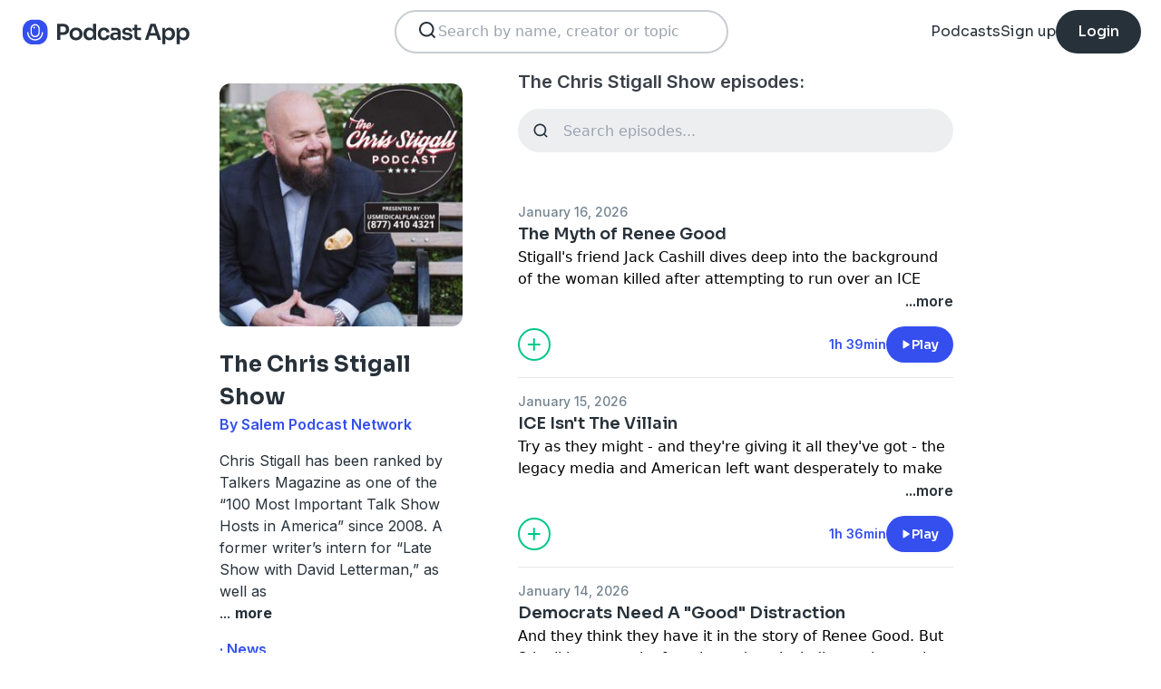

--- FILE ---
content_type: text/html; charset=utf-8
request_url: https://podcast.app/the-chris-stigall-show-p697667
body_size: 22984
content:
<!DOCTYPE html><html lang="en"><head><meta charSet="utf-8"/><meta http-equiv="x-ua-compatible" content="ie=edge"/><meta name="viewport" content="width=device-width, initial-scale=1.0, user-scalable=0, viewport-fit=cover"/><title>The Chris Stigall Show podcast - Free on The Podcast App</title><link rel="canonical" href="https://podcast.app/the-chris-stigall-show-p697667"/><meta name="description" content="Chris Stigall has been ranked by Talkers Magazine as one of the “100 Most Important Talk Show Hosts in America” since 2008. A former writer’s intern for “Late Show with David Letterman,” as well as..."/><link rel="preload" href="https://podcast-api-images.s3.amazonaws.com/corona/show/697667/logo_300x300.jpeg" as="image" fetchPriority="high"/><meta name="title" content="The Chris Stigall Show podcast - Free on The Podcast App"/><meta name="author" content="Salem Podcast Network"/><meta name="keywords" content="The Chris Stigall Show, Salem Podcast Network, download, listen free, Podcasts, podcast, podcast app, News, News Commentary, Politics, Daily News"/><meta name="robots" content="INDEX,FOLLOW"/><meta property="al:ios:app_name" content="The Podcast App"/><meta property="al:ios:app_store_id" content="1199070742"/><meta property="al:ios:url" content="https://podcast.app/the-chris-stigall-show-p697667"/><meta property="og:title" content="The Chris Stigall Show by Salem Podcast Network"/><meta property="og:image" content="https://podcast-api-images.s3.amazonaws.com/corona/show/697667/logo_300x300.jpeg"/><meta property="og:site_name" content="The Podcast App"/><meta property="og:type" content="article"/><meta property="og:url" content="https://podcast.app/the-chris-stigall-show-p697667"/><meta property="og:description" content="Chris Stigall has been ranked by Talkers Magazine as one of the “100 Most Important Talk Show Hosts in America” since 2008. A former writer’s intern for “Late Show with David Letterman,” as well as..."/><meta name="twitter:site" content="@thepodcastapp"/><meta name="twitter:title" content="The Chris Stigall Show by Salem Podcast Network"/><meta name="twitter:description" content="Chris Stigall has been ranked by Talkers Magazine as one of the “100 Most Important Talk Show Hosts in America” since 2008. A former writer’s intern for “Late Show with David Letterman,” as well as..."/><meta name="twitter:image" content="https://podcast-api-images.s3.amazonaws.com/corona/show/697667/logo_300x300.jpeg"/><meta name="twitter:image:alt" content="The Chris Stigall Show podcast"/><meta name="twitter:url" content="https://podcast.app/the-chris-stigall-show-p697667"/><meta name="twitter:app:country" content="US"/><meta name="twitter:app:name:iphone" content="The podcast App"/><meta name="twitter:app:id:iphone" content="1199070742"/><meta name="twitter:app:url:iphone" content="https://podcast.app/the-chris-stigall-show-p697667"/><meta name="twitter:app:name:ipad" content="The Podcast App"/><meta name="twitter:app:id:ipad" content="1199070742"/><meta name="twitter:app:url:ipad" content="https://podcast.app/the-chris-stigall-show-p697667"/><script type="application/ld+json">{"@context":"https://schema.org/","@type":"PodcastSeries","name":"The Chris Stigall Show","description":"<p>Chris Stigall has been ranked by Talkers Magazine as one of the “100 Most Important Talk Show Hosts in America” since 2008. A former writer’s intern for “Late Show with David Letterman,” as well as columnist, cable TV guest, and radio host - Chris weaves captivating interviews with his love of news, politics and comedy to create \"The Chris Stigall Show” podcast.</p>","aggregateRating":{"@type":"AggregateRating","ratingValue":"4.9","ratingCount":2458}}</script><meta name="next-head-count" content="34"/><link rel="shortcut icon" href="/images/logo.png" type="image/x-icon"/><link rel="dns-prefetch" href="https://www.googletagmanager.com"/><link rel="dns-prefetch" href="https://connect.facebook.net"/><link rel="dns-prefetch" href="https://scripts.clarity.ms"/><link rel="preconnect" href="https://podcast-api-images.s3.amazonaws.com" crossorigin="anonymous"/><link rel="dns-prefetch" href="https://podcast-api-images.s3.amazonaws.com"/><link rel="preconnect" href="https://fonts.gstatic.com/s/inter/v18/UcC73FwrK3iLTeHuS_nVMrMxCp50SjIa2JL7W0Q5n-wU.woff2" as="font" type="font/woff2" crossorigin="anonymous"/><link rel="preconnect" href="https://fonts.gstatic.com/s/inter/v18/UcC73FwrK3iLTeHuS_nVMrMxCp50SjIa2ZL7W0Q5n-wU.woff2" as="font" type="font/woff2" crossorigin="anonymous"/><link rel="preconnect" href="https://fonts.gstatic.com/s/inter/v18/UcC73FwrK3iLTeHuS_nVMrMxCp50SjIa25L7W0Q5n-wU.woff2" as="font" type="font/woff2" crossorigin="anonymous"/><link rel="preconnect" href="https://fonts.gstatic.com/s/sora/v12/xMQbuFFYT72XzQUpDqW1KX4.woff2" as="font" type="font/woff2" crossorigin="anonymous"/><link rel="preconnect" href="https://fonts.gstatic.com/s/inter/v18/UcC73FwrK3iLTeHuS_nVMrMxCp50SjIa1ZL7W0Q5nw.woff2" as="font" type="font/woff2" crossorigin="anonymous"/><link rel="preload" href="/images/search.svg" as="image"/><link rel="preload" href="/images/menu.svg" as="image"/><link rel="preload" href="/images/stores/app-store-dark.svg" as="image"/><link rel="preload" href="/images/stores/play-store-dark.svg" as="image"/><link rel="preload" href="/images/compact-doorslam-bg-illustration@2x.png" as="image" fetchPriority="high"/><link rel="preload" href="/_next/static/css/e8fcfda1b60d2328.css" as="style"/><link rel="stylesheet" href="/_next/static/css/e8fcfda1b60d2328.css" data-n-g=""/><noscript data-n-css=""></noscript><script defer="" nomodule="" src="/_next/static/chunks/polyfills-c67a75d1b6f99dc8.js"></script><script src="/_next/static/chunks/webpack-1bf6759874be67ba.js" defer=""></script><script src="/_next/static/chunks/framework-0c7baedefba6b077.js" defer=""></script><script src="/_next/static/chunks/main-b1c870cd799b644f.js" defer=""></script><script src="/_next/static/chunks/pages/_app-694f6636754058dc.js" defer=""></script><script src="/_next/static/chunks/74dd9c48-ce06c3e2e9b22c56.js" defer=""></script><script src="/_next/static/chunks/41155975-caa0b14e1ebbee07.js" defer=""></script><script src="/_next/static/chunks/cb355538-dbc14caaa82355c9.js" defer=""></script><script src="/_next/static/chunks/846-6a1c1b8aef8fa4c7.js" defer=""></script><script src="/_next/static/chunks/622-bd38ae1761f177c2.js" defer=""></script><script src="/_next/static/chunks/311-80511dbae695c5f3.js" defer=""></script><script src="/_next/static/chunks/374-ab96733d3ef5e110.js" defer=""></script><script src="/_next/static/chunks/415-3a083e4f28fa2980.js" defer=""></script><script src="/_next/static/chunks/494-a1c458d94238fee0.js" defer=""></script><script src="/_next/static/chunks/pages/podcasts/%5Bpid%5D-f8c9feb58515a502.js" defer=""></script><script src="/_next/static/bNkPDwcBfLuJazTEuzwml/_buildManifest.js" defer=""></script><script src="/_next/static/bNkPDwcBfLuJazTEuzwml/_ssgManifest.js" defer=""></script></head><body><noscript><iframe src="https://www.googletagmanager.com/ns.html?id=GTM-NSM2WR2" height="0" width="0" style="display:none;visibility:hidden"></iframe></noscript><div id="__next"><div class="hidden"><main class="mx-2 flex w-full flex-col rounded-2xl bg-white p-6 opacity-100 md:mx-0 md:w-80"><header class="mb-6 flex flex-col gap-y-4"><section class="flex flex-row justify-end"><button><img src="/images/close.svg" class="h-6 w-6" alt="Close"/> </button></section><h2 class="w-full break-words px-1 text-left font-sora text-xl font-bold">Share The Chris Stigall Show</h2></header><span class="flex flex-row items-center gap-x-4 rounded-xl border border-white p-2 font-inter text-lg text-light-black hover:cursor-pointer hover:bg-light-gray"><span class="rounded-full border border-blue bg-blue p-2 text-white"><svg stroke="currentColor" fill="currentColor" stroke-width="0" viewBox="0 0 512 512" class="h-5 w-5" height="1em" width="1em" xmlns="http://www.w3.org/2000/svg"><path d="M326.612 185.391c59.747 59.809 58.927 155.698.36 214.59-.11.12-.24.25-.36.37l-67.2 67.2c-59.27 59.27-155.699 59.262-214.96 0-59.27-59.26-59.27-155.7 0-214.96l37.106-37.106c9.84-9.84 26.786-3.3 27.294 10.606.648 17.722 3.826 35.527 9.69 52.721 1.986 5.822.567 12.262-3.783 16.612l-13.087 13.087c-28.026 28.026-28.905 73.66-1.155 101.96 28.024 28.579 74.086 28.749 102.325.51l67.2-67.19c28.191-28.191 28.073-73.757 0-101.83-3.701-3.694-7.429-6.564-10.341-8.569a16.037 16.037 0 0 1-6.947-12.606c-.396-10.567 3.348-21.456 11.698-29.806l21.054-21.055c5.521-5.521 14.182-6.199 20.584-1.731a152.482 152.482 0 0 1 20.522 17.197zM467.547 44.449c-59.261-59.262-155.69-59.27-214.96 0l-67.2 67.2c-.12.12-.25.25-.36.37-58.566 58.892-59.387 154.781.36 214.59a152.454 152.454 0 0 0 20.521 17.196c6.402 4.468 15.064 3.789 20.584-1.731l21.054-21.055c8.35-8.35 12.094-19.239 11.698-29.806a16.037 16.037 0 0 0-6.947-12.606c-2.912-2.005-6.64-4.875-10.341-8.569-28.073-28.073-28.191-73.639 0-101.83l67.2-67.19c28.239-28.239 74.3-28.069 102.325.51 27.75 28.3 26.872 73.934-1.155 101.96l-13.087 13.087c-4.35 4.35-5.769 10.79-3.783 16.612 5.864 17.194 9.042 34.999 9.69 52.721.509 13.906 17.454 20.446 27.294 10.606l37.106-37.106c59.271-59.259 59.271-155.699.001-214.959z"></path></svg></span> <!-- -->Copy link</span><hr class="my-1 w-full opacity-80"/><a href="/cdn-cgi/l/email-protection#[base64]" target="_blank" class="flex flex-row items-center gap-x-4 rounded-xl border border-white p-2 font-inter text-lg text-light-black hover:cursor-pointer hover:bg-light-gray"><span class="rounded-full border border-blue bg-blue p-2 text-white"><svg stroke="currentColor" fill="currentColor" stroke-width="0" viewBox="0 0 512 512" class="h-5 w-5" height="1em" width="1em" xmlns="http://www.w3.org/2000/svg"><path d="M502.3 190.8c3.9-3.1 9.7-.2 9.7 4.7V400c0 26.5-21.5 48-48 48H48c-26.5 0-48-21.5-48-48V195.6c0-5 5.7-7.8 9.7-4.7 22.4 17.4 52.1 39.5 154.1 113.6 21.1 15.4 56.7 47.8 92.2 47.6 35.7.3 72-32.8 92.3-47.6 102-74.1 131.6-96.3 154-113.7zM256 320c23.2.4 56.6-29.2 73.4-41.4 132.7-96.3 142.8-104.7 173.4-128.7 5.8-4.5 9.2-11.5 9.2-18.9v-19c0-26.5-21.5-48-48-48H48C21.5 64 0 85.5 0 112v19c0 7.4 3.4 14.3 9.2 18.9 30.6 23.9 40.7 32.4 173.4 128.7 16.8 12.2 50.2 41.8 73.4 41.4z"></path></svg></span> <!-- -->Share to email</a><hr class="my-1 w-full opacity-80"/><a href="https://www.facebook.com/sharer/sharer.php?u=https%3A%2F%2Fpodcast.app%2Fthe-chris-stigall-show-p697667%3Futm_source%3Dweb%26utm_medium%3Dshare" target="_blank" class="flex flex-row items-center gap-x-4 rounded-xl border border-white p-2 font-inter text-lg text-light-black hover:cursor-pointer hover:bg-light-gray"><span class="rounded-full border border-blue bg-blue p-2 text-white"><svg stroke="currentColor" fill="currentColor" stroke-width="0" viewBox="0 0 448 512" class="h-5 w-5" height="1em" width="1em" xmlns="http://www.w3.org/2000/svg"><path d="M400 32H48A48 48 0 0 0 0 80v352a48 48 0 0 0 48 48h137.25V327.69h-63V256h63v-54.64c0-62.15 37-96.48 93.67-96.48 27.14 0 55.52 4.84 55.52 4.84v61h-31.27c-30.81 0-40.42 19.12-40.42 38.73V256h68.78l-11 71.69h-57.78V480H400a48 48 0 0 0 48-48V80a48 48 0 0 0-48-48z"></path></svg></span> <!-- -->Share to Facebook</a><hr class="my-1 w-full opacity-80"/><a class="flex flex-row items-center gap-x-4 rounded-xl border border-white p-2 font-inter text-lg text-light-black hover:cursor-pointer hover:bg-light-gray" href="https://twitter.com/intent/tweet?text=https%3A%2F%2Fpodcast.app%2Fthe-chris-stigall-show-p697667%3Futm_source%3Dweb%26utm_medium%3Dshare" target="_blank"><span class="rounded-full border border-blue bg-blue p-2 text-white"><svg stroke="currentColor" fill="currentColor" stroke-width="0" viewBox="0 0 512 512" class="h-5 w-5" height="1em" width="1em" xmlns="http://www.w3.org/2000/svg"><path d="M389.2 48h70.6L305.6 224.2 487 464H345L233.7 318.6 106.5 464H35.8L200.7 275.5 26.8 48H172.4L272.9 180.9 389.2 48zM364.4 421.8h39.1L151.1 88h-42L364.4 421.8z"></path></svg></span> <!-- -->Share to X</a></main></div><div class="hidden"><div class="z-40 flex flex-col items-center justify-center rounded-3xl border border-light-black bg-white"><header class="flex w-full flex-row justify-end px-4 pt-4"><img src="/images/close.svg" alt="Close" class="h-6 w-6 hover:cursor-pointer"/></header><article class="flex w-full flex-col items-center justify-center rounded-6xl py-8"><img src="/images/logo.png" alt="Podcast App" class="mb-5 h-12 w-12"/><h1 class="mx-8 mb-8 text-center font-sora text-4xl font-bold md:mx-32">Sign up to save your podcasts</h1><form class="flex w-4/5 flex-col gap-y-5 md:w-3/4"><div class="flex flex-col gap-y-3"><label class="font-inter text-base font-medium text-light-black">Email address</label><div class="flex flex-row items-center gap-x-1 rounded-full border-2 bg-input-background px-4 py-3 border-pagination-border-gray focus-within:border-blue"><img src="/images/signup_email-field.svg" alt="Email" class="h-8 w-8 flex-grow-0"/><input class="flex-grow bg-input-background placeholder:font-inter placeholder:text-base placeholder:font-medium placeholder:text-pill-back placeholder:opacity-40 focus:outline-none" type="email" placeholder="name@domain.com" value=""/></div></div><div class="flex flex-col gap-y-3"><label class="font-inter text-base font-medium text-light-black">Password</label><div class="flex flex-row items-center gap-x-1 rounded-full border-2 bg-input-background px-4 py-3 border-pagination-border-gray focus-within:border-blue"><img src="/images/signup_password-field.svg" alt="Password" class="h-8 w-8 flex-grow-0"/><input class="flex-grow bg-input-background placeholder:font-inter placeholder:text-base placeholder:font-medium placeholder:text-pill-back placeholder:opacity-40 focus:outline-none" type="password" placeholder="Password" value=""/></div></div><button class="group flex w-full items-center justify-center rounded-full border border-blue bg-blue py-4 hover:bg-white" type="submit"><span class="font-sora text-base font-bold leading-6 tracking-tight text-white group-hover:text-blue">Register</span></button></form><div class="relative my-8 flex w-4/5 flex-row items-center md:w-3/4"><hr class=" flex-grow border border-pagination-border-gray"/><span class="mx-6 font-inter text-base font-medium text-light-black">Or</span><hr class=" flex-grow border border-pagination-border-gray"/></div><section class="flex w-4/5 flex-col gap-y-5 md:w-3/4"><button class="flex  flex-row items-center justify-center rounded-full border border-pagination-border-gray px-3 py-4 hover:bg-pagination-border-gray"><img src="/images/auth/signup_google.svg" alt="Continue with Google" class="h-7.5 w-7.5 flex-grow-0"/><span class="flex-grow font-inter text-base font-medium tracking-normal text-light-black">Continue with Google</span></button></section><section class="mt-7 flex w-4/5 flex-col items-center justify-center gap-y-8 md:w-3/4"><span class="font-inter text-base font-medium text-light-black">Already have an account?<!-- --> <a class="font-bold text-blue hover:underline" href="/signin">Log in here.</a></span></section></article></div></div><div class="left-0 top-0 mb-4 h-15 w-15 bg-white"></div><nav class="absolute left-0 top-0 z-10 flex w-full flex-col  bg-white"><section class="flex h-17.5 flex-row items-center justify-between p-5 md:p-5.5"><a href="/"><img src="/images/logo.svg" alt="Podcast App" class="h-7.5 w-auto"/></a><section class="flex gap-x-7.5 md:hidden "><img src="/images/search.svg" alt="Search" class="h-6 w-auto undefined"/><img src="/images/menu.svg" alt="Menu" class="h-6 w-auto"/></section><section class="hidden flex-row md:flex"><form class="w-96 px-2"><div class="my-2 flex h-12 w-full flex-row rounded-full border-2 border-search-border-gray bg-white px-5.5 py-2"><div class="flex w-full flex-row gap-x-2 "><img src="/images/search.svg" class="h-6 w-6" alt="Search..."/><input class="h- flex-grow appearance-none" type="text" placeholder="Search by name, creator or topic" value=""/></div></div></form></section><section class="hidden flex-row items-center gap-x-7.5 md:flex"><a class="font-sora text-base text-light-black hover:underline" href="/shows">Podcasts</a><a class="font-sora text-base text-light-black hover:underline" href="/register">Sign up</a><a class="flex h-12 items-center justify-center rounded-3xl bg-light-black px-6 hover:opacity-80" href="/signin"><span class="font-sora text-base font-medium text-white">Login</span></a></section></section><section class="hidden"><form class="w-full px-2"><div class="my-2 flex h-12 w-full flex-row rounded-full border-2 border-search-border-gray bg-white px-5.5 py-2"><div class="flex w-full flex-row gap-x-2"><img src="/images/search.svg" class="h-6 w-6" alt="Search..."/><input class="flex-grow appearance-none" type="text" placeholder="Search by name, creator or topic" value=""/></div></div></form><a class="mx-5.5  bg-white p-4 text-center font-sora text-lg text-light-black" href="/shows">Podcasts</a><div class="flex w-full items-center justify-center"><hr class="w-96/100 border-light-gray bg-light-gray"/></div><a class="mx-5.5  bg-white p-4 text-center font-sora text-lg text-light-black" href="/signin">Login</a><a class="mx-5.5 rounded-full bg-blue p-4 text-center font-sora text-lg text-white" href="/register">Sign up</a></section></nav><div class="flex flex-col md:mx-auto md:w-2/3 md:flex-row md:gap-x-2"><div itemscope="" itemType="https://schema.org/PodcastSeries" class="md:w-2/5"><meta name="name" content="The Chris Stigall Show"/><meta name="description" content="Chris Stigall has been ranked by Talkers Magazine as one of the “100 Most Important Talk Show Hosts in America” since 2008. A former writer’s intern for “Late Show with David Letterman,” as well as..."/><div><section class="mx-auto flex flex-col justify-start p-4 md:w-10/12 md:justify-between md:pl-0"><header class="flex flex-row space-x-4 md:flex-col md:space-x-0 "><img src="https://podcast-api-images.s3.amazonaws.com/corona/show/697667/logo_300x300.jpeg" class="h-32 w-32 rounded-xl md:h-auto md:w-full" alt="The Chris Stigall Show"/><section class="flex flex-col md:mt-6"><h1 class="w-full break-words text-left font-sora text-2xl font-bold leading-9 text-light-black">The Chris Stigall Show</h1><p class="font-inter text-base font-semibold leading-6 text-blue">By Salem Podcast Network</p></section></header><article class="flex flex-col space-y-2 py-2"><div class="styled-description font-inter text-base font-normal leading-6 text-light-black"><p>Chris Stigall has been ranked by Talkers Magazine as one of the “100 Most Important Talk Show Hosts in America” since 2008. A former writer’s intern for “Late Show with David Letterman,” as well as</p>...<!-- --> <span class="font-bold hover:cursor-pointer">more</span></div><section class="hidden"><span class="font-inter text-base font-bold"></span></section></article><ul class="hidden flex-col md:flex"><li><a class="font-inter text-base font-semibold text-blue hover:underline" href="/shows/news">· News</a></li><li><a class="font-inter text-base font-semibold text-blue hover:underline" href="/shows/news-commentary">· News Commentary</a></li><li><a class="font-inter text-base font-semibold text-blue hover:underline" href="/shows/politics">· Politics</a></li><li><a class="font-inter text-base font-semibold text-blue hover:underline" href="/shows/daily-news">· Daily News</a></li></ul><section class="flex w-full flex-row gap-x-3 py-2"><button class="flex w-full flex-row items-center justify-center gap-x-2 rounded-full border px-2 py-3 text-center font-inter text-sm font-medium border-blue bg-blue text-white"><img src="/images/add_favorites.svg" alt="Share" class="h-6 w-6"/>Add to Favorites</button><button class="flex w-full flex-row items-center justify-center gap-x-2 rounded-full border border-light-gray px-2 py-3 text-center font-inter text-sm font-medium text-light-black md:hover:bg-light-gray"><img src="/images/share.svg" alt="Share" class="h-6 w-6"/>Share</button></section><hr class="my-2 opacity-70"/><section itemscope="" itemProp="aggregateRating" itemType="https://schema.org/AggregateRating" class="flex items-center justify-between p-2"><div class="flex flex-row items-center space-x-2"><ul class="flex flex-row items-center justify-center gap-x-0.5"><li><img src="/images/star-full.svg" alt="4.9" class="h-5 w-5"/></li><li><img src="/images/star-full.svg" alt="4.9" class="h-5 w-5"/></li><li><img src="/images/star-full.svg" alt="4.9" class="h-5 w-5"/></li><li><img src="/images/star-full.svg" alt="4.9" class="h-5 w-5"/></li><li><img src="/images/star-half.svg" alt="4.9" class="h-5 w-5"/></li></ul><p class="font-inter text-xl font-bold  text-light-black" itemProp="ratingValue">4.9</p></div><p class="flex-grow gap-x-2 text-right font-inter text-base font-medium leading-6 text-light-black"><span itemProp="reviewCount" class="hidden">2458</span>2,458 ratings</p><div itemProp="itemReviewed" itemscope="" itemType="https://schema.org/PodcastSeries"><meta itemProp="name" content="The Chris Stigall Show"/><meta itemProp="description" content="&lt;p&gt;Chris Stigall has been ranked by Talkers Magazine as one of the “100 Most Important Talk Show Hosts in America” since 2008. A former writer’s intern for “Late Show with David Letterman,” as well as columnist, cable TV guest, and radio host - Chris weaves captivating interviews with his love of news, politics and comedy to create &quot;The Chris Stigall Show” podcast.&lt;/p&gt;"/></div></section><hr class="my-2 opacity-70"/><section class="flex flex-row justify-between py-2 md:flex-col md:py-0"><a href="https://itunes.apple.com/us/app/the-podcast-app/id1199070742?mt=8" class="w-full"><img src="/images/stores/app-store-dark.svg" alt="Download on the App Store" class="h-auto w-full md:hidden"/></a><section class="hidden flex-col gap-y-5 py-4 md:flex"><a href="https://itunes.apple.com/us/app/the-podcast-app/id1199070742?mt=8"><img src="/images/stores/app-store-dark.svg" alt="Download on the App Store" class="h-auto w-full"/></a><a href="https://play.google.com/store/apps/details?id=com.streema.podcast&amp;hl=en"><img alt="Get it on Google Play" loading="lazy" width="298" height="88" decoding="async" data-nimg="1" class="h-auto w-full" style="color:transparent" src="/images/stores/play-store-dark.svg"/></a></section></section><hr class="my-2 opacity-70 md:hidden"/><div class="hidden md:block"><article class="m-4 flex flex-col gap-y-3 rounded-3xl bg-blue bg-opacity-10 p-7 md:m-0"><h2 class="break-words font-sora text-xl font-semibold">FAQs about The Chris Stigall Show:</h2><section><h3 class="break-words font-inter text-base font-bold leading-6 text-light-black">How many episodes does The Chris Stigall Show have?</h3><p class="break-words font-inter text-base font-normal leading-6 text-light-black">The podcast currently has 1,772 episodes available.</p></section></article></div></section></div></div><section class="mx-auto flex w-full flex-col px-4 md:w-3/5"><h2 class="font-inter text-xl font-semibold text-black">The Chris Stigall Show episodes:</h2><form class="w-full"><input class="episode-search my-4 h-12 w-full appearance-none rounded-full bg-light-gray px-4 py-2 text-left placeholder:text-left" type="text" placeholder="Search episodes..." value=""/></form><ul class="md:mt-8"><li><article class="my-2 flex flex-col gap-y-1"><a class="font-inter text-sm font-medium text-title-gray" title="The Myth of Renee Good - The Chris Stigall Show" rel="nofollow" href="/the-myth-of-renee-good-e438651944">January 16, 2026</a><a title="The Myth of Renee Good - The Chris Stigall Show" rel="nofollow" class="font-sora text-lg font-semibold text-light-black" href="/the-myth-of-renee-good-e438651944">The Myth of Renee Good</a><div><a class="line-clamp-2" title="The Myth of Renee Good - The Chris Stigall Show" rel="nofollow" href="/the-myth-of-renee-good-e438651944"><div><p>Stigall&#x27;s friend Jack Cashill dives deep into the background of the woman killed after attempting to run over an ICE officer. Her background is checkered, and not at all what you&#x27;ve heard. And the playbook to make her a martyr of the American left is one you&#x27;ve seen and heard before but you might have forgotten. Today&#x27;s show will stoke your memory. Why are beef prices so high? Whole milk is back in fashion. MAHA is on the move and Agriculture Secretary Brooke Rollins joins the show to discuss these things and much more. President Trump is pushing affordability on multiple fronts, but it&#x27;s going to take Congress to act. Will they? And our West Coast correspondent West Coast Willie Nelson takes to the streets of Huntington Beach, California to speak to all white, left-wing protesters angry with ICE.</p> <p>-<br/>For more info visit the official website: <!-- -->https://chrisstigall.com<br/>Instagram: <!-- -->https://www.instagram.com/chrisstigallshow/<br/>Twitter: <!-- -->https://twitter.com/ChrisStigall<br/>Facebook: <!-- -->https://www.facebook.com/chris.stigall/<br/>Listen on Spotify: <!-- -->https://tinyurl.com/StigallPod<br/>Listen on Apple Podcasts: <!-- -->https://bit.ly/StigallShow</p><p>See <!-- -->omnystudio.com/listener<!-- --> for privacy information.</p></div></a><div class="flex flex-row justify-end"><span class="font-inter text-base font-semibold text-light-black hover:cursor-pointer">...more</span></div></div><section class="mt-4 flex flex-row items-center justify-between"><img src="/images/add_listenlater.svg" alt="Listen Later" class="h-9 w-auto hover:cursor-pointer"/><nav class="flex flex-row items-center gap-x-4"><span class="font-inter text-sm font-semibold text-blue">1h 39min</span><button class="flex flex-row items-center gap-x-2 rounded-full bg-blue px-4 py-2 font-sora text-sm font-semibold leading-6 text-white"><img src="/images/play.svg" alt="The Myth of Renee Good" class="h-3 w-3"/>Play</button></nav></section></article><hr class="my-4 w-full text-header-shadow-gray"/></li><li><article class="my-2 flex flex-col gap-y-1"><a class="font-inter text-sm font-medium text-title-gray" title="ICE Isn&#x27;t The Villain - The Chris Stigall Show" rel="nofollow" href="/ice-isnt-the-villain-e438535840">January 15, 2026</a><a title="ICE Isn&#x27;t The Villain - The Chris Stigall Show" rel="nofollow" class="font-sora text-lg font-semibold text-light-black" href="/ice-isnt-the-villain-e438535840">ICE Isn&#x27;t The Villain</a><div><a class="line-clamp-2" title="ICE Isn&#x27;t The Villain - The Chris Stigall Show" rel="nofollow" href="/ice-isnt-the-villain-e438535840"><div><p>Try as they might - and they&#x27;re giving it all they&#x27;ve got - the legacy media and American left want desperately to make you pay more attention to their made up tales of woe regarding federal law enforcement defending themselves from protestors and criminals than the billions of tax dollars being stolen from under our noses. These thieves are trying to distract from the real story and Stigall&#x27;s having none of it. US Senator Marsha Blackburn on her introduction of the Fraud Accountability Act and the Federal Reserve cost overruns. And are we close to some kind of military action with Iran? President Trump seems to have calmed it down for now, but airspace over the country is still clear and Iran&#x27;s leadership is anything but. John Hayward brings his brilliance to the table and discusses the future with Venezuela and Greenland. <br/>-</p> <p>For more info visit the official website: <!-- -->https://chrisstigall.com</p> <p>Instagram: <!-- -->https://www.instagram.com/chrisstigallshow/</p> <p>Twitter: <!-- -->https://twitter.com/ChrisStigall</p> <p>Facebook: <!-- -->https://www.facebook.com/chris.stigall/</p> <p>Listen on Spotify: <!-- -->https://tinyurl.com/StigallPod</p> <p>Listen on Apple Podcasts: <!-- -->https://bit.ly/StigallShow</p> <p> </p><p>See <!-- -->omnystudio.com/listener<!-- --> for privacy information.</p></div></a><div class="flex flex-row justify-end"><span class="font-inter text-base font-semibold text-light-black hover:cursor-pointer">...more</span></div></div><section class="mt-4 flex flex-row items-center justify-between"><img src="/images/add_listenlater.svg" alt="Listen Later" class="h-9 w-auto hover:cursor-pointer"/><nav class="flex flex-row items-center gap-x-4"><span class="font-inter text-sm font-semibold text-blue">1h 36min</span><button class="flex flex-row items-center gap-x-2 rounded-full bg-blue px-4 py-2 font-sora text-sm font-semibold leading-6 text-white"><img src="/images/play.svg" alt="ICE Isn&#x27;t The Villain" class="h-3 w-3"/>Play</button></nav></section></article><hr class="my-4 w-full text-header-shadow-gray"/></li><li><article class="my-2 flex flex-col gap-y-1"><a class="font-inter text-sm font-medium text-title-gray" title="Democrats Need A &quot;Good&quot;  Distraction - The Chris Stigall Show" rel="nofollow" href="/democrats-need-a-good-distraction-e438421411">January 14, 2026</a><a title="Democrats Need A &quot;Good&quot;  Distraction - The Chris Stigall Show" rel="nofollow" class="font-sora text-lg font-semibold text-light-black" href="/democrats-need-a-good-distraction-e438421411">Democrats Need A &quot;Good&quot;  Distraction</a><div><a class="line-clamp-2" title="Democrats Need A &quot;Good&quot;  Distraction - The Chris Stigall Show" rel="nofollow" href="/democrats-need-a-good-distraction-e438421411"><div><p>And they think they have it in the story of Renee Good. But Stigall has a stack of stories today - including an internal warning for democrats from the &quot;Third Way&quot; pollsters who say - yet again - attacking ICE is barking up the wrong tree. Meanwhile, the rampant fraud in Minnesota is the real story and here to sound the alarm is the Majority Whip and MN-6 Rep, Tom Emmer who explains what&#x27;s happening in his home state now that President Trump, the Treasury, and ICE are all camped out in his back yard. One of the more ridiculous moments in American history will no doubt be noted yesterday as the Supreme Court presented to entertain gender as something we can make up as we go. Not surprisingly, Justice What Is A Woman came to the table with her Orwellian language nonsense Stigall says we must fight with our last breath. And President Trump says he wants to cap credit card interest rates. Good idea? Can he also make housing prices fall without hurting current home owners? Tricky. Heritage economist E.J. Antoni takes a stab at threading that needle.</p> <p>-</p> <p>For more info visit the official website: <!-- -->https://chrisstigall.com</p> <p>Instagram: <!-- -->https://www.instagram.com/chrisstigallshow/</p> <p>T<!-- -->witter: <!-- -->https://twitter.com/ChrisStigall</p> <p>Facebook: <!-- -->https://www.facebook.com/chris.stigall/</p> <p>Listen on Spotify: <!-- -->https://tinyurl.com/StigallPod</p> <p>Listen on Apple Podcasts: https://bit.ly/StigallShow</p><p>See <!-- -->omnystudio.com/listener<!-- --> for privacy information.</p></div></a><div class="flex flex-row justify-end"><span class="font-inter text-base font-semibold text-light-black hover:cursor-pointer">...more</span></div></div><section class="mt-4 flex flex-row items-center justify-between"><img src="/images/add_listenlater.svg" alt="Listen Later" class="h-9 w-auto hover:cursor-pointer"/><nav class="flex flex-row items-center gap-x-4"><span class="font-inter text-sm font-semibold text-blue">1h 41min</span><button class="flex flex-row items-center gap-x-2 rounded-full bg-blue px-4 py-2 font-sora text-sm font-semibold leading-6 text-white"><img src="/images/play.svg" alt="Democrats Need A &quot;Good&quot;  Distraction" class="h-3 w-3"/>Play</button></nav></section></article><hr class="my-4 w-full text-header-shadow-gray"/></li><li><article class="my-2 flex flex-col gap-y-1"><a class="font-inter text-sm font-medium text-title-gray" title="The Art Of Leverage - The Chris Stigall Show" rel="nofollow" href="/the-art-of-leverage-e438285862">January 13, 2026</a><a title="The Art Of Leverage - The Chris Stigall Show" rel="nofollow" class="font-sora text-lg font-semibold text-light-black" href="/the-art-of-leverage-e438285862">The Art Of Leverage</a><div><a class="line-clamp-2" title="The Art Of Leverage - The Chris Stigall Show" rel="nofollow" href="/the-art-of-leverage-e438285862"><div><p>The left will never understand it and as for many traditional Republicans - they don&#x27;t seem to have a taste for it. They call it &quot;bullying,&quot; or ugly. President Trump understands leverage better than any president in modern American history and he&#x27;s wielding it. From Venezuela, to Greenland and Iran to Cuba - Stigall explains why understanding Trump&#x27;s endgame is the key to understanding what many are hyperventilating over now. Also, don&#x27;t look now but gas prices have fallen for the seventh straight week. Mortgage rates have fallen below 6%. The DOJ is coming at Fed Chair Jerome Powell regarding cost overruns at the Federal Reserve building in D.C. - is this a legit legal concern or a policy fight turned personal? Steve Moore joins to give his perspective on it all. Plus Trump political advisor Tim Murtaugh on the House races in 2026 including Gavin Newsome&#x27;s future in California and Carrie Sevarino from the Judicial Network breaks down key cases before SCOTUS including men in women&#x27;s sports which gets underway today. <br/>-<br/>For more info visit the official website: <!-- -->https://chrisstigall.com<br/>Instagram: <!-- -->https://www.instagram.com/chrisstigallshow/<br/>Twitter: <!-- -->https://twitter.com/ChrisStigall<br/>Facebook: <!-- -->https://www.facebook.com/chris.stigall/<br/>Listen on Spotify: <!-- -->https://tinyurl.com/StigallPod<br/>Listen on Apple Podcasts: <!-- -->https://bit.ly/StigallShow</p><p>See <!-- -->omnystudio.com/listener<!-- --> for privacy information.</p></div></a><div class="flex flex-row justify-end"><span class="font-inter text-base font-semibold text-light-black hover:cursor-pointer">...more</span></div></div><section class="mt-4 flex flex-row items-center justify-between"><img src="/images/add_listenlater.svg" alt="Listen Later" class="h-9 w-auto hover:cursor-pointer"/><nav class="flex flex-row items-center gap-x-4"><span class="font-inter text-sm font-semibold text-blue">1h 36min</span><button class="flex flex-row items-center gap-x-2 rounded-full bg-blue px-4 py-2 font-sora text-sm font-semibold leading-6 text-white"><img src="/images/play.svg" alt="The Art Of Leverage" class="h-3 w-3"/>Play</button></nav></section></article><hr class="my-4 w-full text-header-shadow-gray"/></li><li><article class="my-2 flex flex-col gap-y-1"><a class="font-inter text-sm font-medium text-title-gray" title="The Palisades Fire: One Year Later - The Chris Stigall Show" rel="nofollow" href="/the-palisades-fire-one-year-later-e438163698">January 12, 2026</a><a title="The Palisades Fire: One Year Later - The Chris Stigall Show" rel="nofollow" class="font-sora text-lg font-semibold text-light-black" href="/the-palisades-fire-one-year-later-e438163698">The Palisades Fire: One Year Later</a><div><a class="line-clamp-2" title="The Palisades Fire: One Year Later - The Chris Stigall Show" rel="nofollow" href="/the-palisades-fire-one-year-later-e438163698"><div><p>Stigall spoke with Salem News Channel correspondent Wille Nelson as he attended a surprisingly pro-MAGA crowd gathered to call attention to the devastation that swallowed Southern California one year ago last week.<br/>Not much has been accomplished since then. Hear directly from some of the protestors. As you might know, our friend and sponsor Dr. Ashley Lucas has her own health and nutrition show. Stigall gets her reaction to the new MAHA food pyramid turned upside down last week and why are we hearing so much more about allergies and illness linked to food? Plus, it’s one of those stories that was right there to be told and James Bradley decided he’d be the one to tell it. The author of the best selling books “Fly Boys” and &quot;Flags of Our Fathers” tells the story of those men memorialized forever in the iconic photo who raised the American Flag on Iwo Jima. His latest book is “Precious Freedom.&quot;</p> <p>-<br/>For more info visit the official website: <!-- -->https://chrisstigall.com<br/>Instagram: <!-- -->https://www.instagram.com/chrisstigallshow/<br/>Twitter: <!-- -->https://twitter.com/ChrisStigall<br/>Facebook: <!-- -->https://www.facebook.com/chris.stigall/<br/>Listen on Spotify: <!-- -->https://tinyurl.com/StigallPod<br/>Listen on Apple Podcasts: <!-- -->https://bit.ly/StigallShow</p><p>See <!-- -->omnystudio.com/listener<!-- --> for privacy information.</p></div></a><div class="flex flex-row justify-end"><span class="font-inter text-base font-semibold text-light-black hover:cursor-pointer">...more</span></div></div><section class="mt-4 flex flex-row items-center justify-between"><img src="/images/add_listenlater.svg" alt="Listen Later" class="h-9 w-auto hover:cursor-pointer"/><nav class="flex flex-row items-center gap-x-4"><span class="font-inter text-sm font-semibold text-blue">40min</span><button class="flex flex-row items-center gap-x-2 rounded-full bg-blue px-4 py-2 font-sora text-sm font-semibold leading-6 text-white"><img src="/images/play.svg" alt="The Palisades Fire: One Year Later" class="h-3 w-3"/>Play</button></nav></section></article><hr class="my-4 w-full text-header-shadow-gray"/></li><li><article class="my-2 flex flex-col gap-y-1"><a class="font-inter text-sm font-medium text-title-gray" title="VP Vance Nukes The Press - The Chris Stigall Show" rel="nofollow" href="/vp-vance-nukes-the-press-e437887618">January 09, 2026</a><a title="VP Vance Nukes The Press - The Chris Stigall Show" rel="nofollow" class="font-sora text-lg font-semibold text-light-black" href="/vp-vance-nukes-the-press-e437887618">VP Vance Nukes The Press</a><div><a class="line-clamp-2" title="VP Vance Nukes The Press - The Chris Stigall Show" rel="nofollow" href="/vp-vance-nukes-the-press-e437887618"><div><p>Stigall&#x27;s theme of kamikaze leftists unfolded upfront of a national audience yesterday as VP Vance was sent out to the press corps to discuss the ICE involved shooting in Minneapolis. Vance brilliantly lays out the history of the woman who lost her life as well as flawlessly defines the work being done by federal law enforcement to protect national laws and sovereignty. But also, Vance - along with Treasury Secretary Scott Bessent went out as a united front to keep the pressure and focus on what matters most - the fraud and abuse of taxpayers in places like Minneapolis. It&#x27;s the story Democrats desperately want to get away from and the White House won&#x27;t let them. Plus, did President Trump just flirt with action in Mexico? His new aggressive moves on mortgages and student loans. And don&#x27;t look now, but the experts are &quot;shocked&quot; at the growth of the economy. Stigall&#x27;s not. What&#x27;s been accomplished in a year is spectacular and it&#x27;s all laid out in today&#x27;s episode. <br/>-<br/>For more info visit the official website: <!-- -->https://chrisstigall.com<br/>Instagram: <!-- -->https://www.instagram.com/chrisstigallshow/<br/>Twitter: <!-- -->https://twitter.com/ChrisStigall<br/>Facebook: <!-- -->https://www.facebook.com/chris.stigall/<br/>Listen on Spotify: <!-- -->https://tinyurl.com/StigallPod<br/>Listen on Apple Podcasts: <!-- -->https://bit.ly/StigallShow</p><p>See <!-- -->omnystudio.com/listener<!-- --> for privacy information.</p></div></a><div class="flex flex-row justify-end"><span class="font-inter text-base font-semibold text-light-black hover:cursor-pointer">...more</span></div></div><section class="mt-4 flex flex-row items-center justify-between"><img src="/images/add_listenlater.svg" alt="Listen Later" class="h-9 w-auto hover:cursor-pointer"/><nav class="flex flex-row items-center gap-x-4"><span class="font-inter text-sm font-semibold text-blue">1h 22min</span><button class="flex flex-row items-center gap-x-2 rounded-full bg-blue px-4 py-2 font-sora text-sm font-semibold leading-6 text-white"><img src="/images/play.svg" alt="VP Vance Nukes The Press" class="h-3 w-3"/>Play</button></nav></section></article><hr class="my-4 w-full text-header-shadow-gray"/></li><li><article class="my-2 flex flex-col gap-y-1"><a class="font-inter text-sm font-medium text-title-gray" title="The Kamikaze Left - The Chris Stigall Show" rel="nofollow" href="/the-kamikaze-left-e437778328">January 08, 2026</a><a title="The Kamikaze Left - The Chris Stigall Show" rel="nofollow" class="font-sora text-lg font-semibold text-light-black" href="/the-kamikaze-left-e437778328">The Kamikaze Left</a><div><a class="line-clamp-2" title="The Kamikaze Left - The Chris Stigall Show" rel="nofollow" href="/the-kamikaze-left-e437778328"><div><p>Much of your legacy media is discussing the events of the last day in Minnesota. But not the story out of Minnesota they should be telling. They&#x27;re talking about an activist killed in her car by an ICE agent. What they hope to not want to discuss is 24 hours prior their state&#x27;s governor dropped out of politics over a huge, multi-billion dollar taxpayer money theft by illegal aliens and foreign governments. Stigall ties the stories together to give you what he calls &quot;the kamikaze liberal.&quot; And it&#x27;s not just money fraud, it&#x27;s voter fraud, too. Scott Pressler from Early Vote Action is encouraging everyone to dial up their senator and demand action on the SAVE act. Dr. Micael Schwarz stops by to react to the vastly scaled down version of the child vax schedule for kids courtesy of RFK Jr. And from Venezuela, to Russia, and from China to Greenland - Dr. Sebastian Gorka returns to the show to explain why President Trump&#x27;s foreign policy is not simply fast, but visionary and unapologetic. <br/>-<br/>For more info visit the official website: <!-- -->https://chrisstigall.com<br/>Instagram: <!-- -->https://www.instagram.com/chrisstigallshow/<br/>Twitter: <!-- -->https://twitter.com/ChrisStigall<br/>Facebook: <!-- -->https://www.facebook.com/chris.stigall/<br/>Listen on Spotify: <!-- -->https://tinyurl.com/StigallPod<br/>Listen on Apple Podcasts: <!-- -->https://bit.ly/StigallShow</p><p>See <!-- -->omnystudio.com/listener<!-- --> for privacy information.</p></div></a><div class="flex flex-row justify-end"><span class="font-inter text-base font-semibold text-light-black hover:cursor-pointer">...more</span></div></div><section class="mt-4 flex flex-row items-center justify-between"><img src="/images/add_listenlater.svg" alt="Listen Later" class="h-9 w-auto hover:cursor-pointer"/><nav class="flex flex-row items-center gap-x-4"><span class="font-inter text-sm font-semibold text-blue">1h 43min</span><button class="flex flex-row items-center gap-x-2 rounded-full bg-blue px-4 py-2 font-sora text-sm font-semibold leading-6 text-white"><img src="/images/play.svg" alt="The Kamikaze Left" class="h-3 w-3"/>Play</button></nav></section></article><hr class="my-4 w-full text-header-shadow-gray"/></li><li><article class="my-2 flex flex-col gap-y-1"><a class="font-inter text-sm font-medium text-title-gray" title="The Don-roe Doctrine - The Chris Stigall Show" rel="nofollow" href="/the-don-roe-doctrine-e437658509">January 07, 2026</a><a title="The Don-roe Doctrine - The Chris Stigall Show" rel="nofollow" class="font-sora text-lg font-semibold text-light-black" href="/the-don-roe-doctrine-e437658509">The Don-roe Doctrine</a><div><a class="line-clamp-2" title="The Don-roe Doctrine - The Chris Stigall Show" rel="nofollow" href="/the-don-roe-doctrine-e437658509"><div><p>If you&#x27;re not familiar with the Monroe Doctrine, Stigall gives a brief history lesson then explains why President Trump&#x27;s &quot;Don-roe Doctrine&quot; is critically important for the new era in an increasingly shrinking world in a race for supremacy. Daniel Turner from Power the Future on why 30-50 billion barrels of oil from Venezuela and access to pumping more out of their ground using American companies is critical. And all that talk about buying or invading Greenland? It actually has a very serious purpose - one few understand or discuss but one we must deal with now. The fraud in Minnesota is breathtaking, and Josh Hammer is here to discuss it plus the legality of arresting Maduro and tryin him in a New York court while France jails critics of the the Prime Minister&#x27;s wife. Plus - Trump&#x27;s not lost a bit of his support, a new ridiculous McDonalds lawsuit, Hilton Hotels in the crosshairs of DHS, U-haul tells us the states people are fleeing and moving to, and for an economy said to be soft - people sure are shopping! <br/>-<br/>For more info visit the official website: <!-- -->https://chrisstigall.com<br/>Instagram: <!-- -->https://www.instagram.com/chrisstigallshow/<br/>Twitter: <!-- -->https://twitter.com/ChrisStigall<br/>Facebook: <!-- -->https://www.facebook.com/chris.stigall/<br/>Listen on Spotify: <!-- -->https://tinyurl.com/StigallPod<br/>Listen on Apple Podcasts: <!-- -->https://bit.ly/StigallShow</p><p>See <!-- -->omnystudio.com/listener<!-- --> for privacy information.</p></div></a><div class="flex flex-row justify-end"><span class="font-inter text-base font-semibold text-light-black hover:cursor-pointer">...more</span></div></div><section class="mt-4 flex flex-row items-center justify-between"><img src="/images/add_listenlater.svg" alt="Listen Later" class="h-9 w-auto hover:cursor-pointer"/><nav class="flex flex-row items-center gap-x-4"><span class="font-inter text-sm font-semibold text-blue">1h 41min</span><button class="flex flex-row items-center gap-x-2 rounded-full bg-blue px-4 py-2 font-sora text-sm font-semibold leading-6 text-white"><img src="/images/play.svg" alt="The Don-roe Doctrine" class="h-3 w-3"/>Play</button></nav></section></article><hr class="my-4 w-full text-header-shadow-gray"/></li><li><article class="my-2 flex flex-col gap-y-1"><a class="font-inter text-sm font-medium text-title-gray" title="Is Iran The Next To Fall? - The Chris Stigall Show" rel="nofollow" href="/is-iran-the-next-to-fall-e437536168">January 06, 2026</a><a title="Is Iran The Next To Fall? - The Chris Stigall Show" rel="nofollow" class="font-sora text-lg font-semibold text-light-black" href="/is-iran-the-next-to-fall-e437536168">Is Iran The Next To Fall?</a><div><a class="line-clamp-2" title="Is Iran The Next To Fall? - The Chris Stigall Show" rel="nofollow" href="/is-iran-the-next-to-fall-e437536168"><div><p>Don&#x27;t look now but the people of Iran may well be the next country&#x27;s population to see a dictator deposed. Stigall welcomes Alireza Jafarzadeh of the National Council of Resistance of Iran and author of &quot;The Iran Threat.&quot; Today is also what Julie Kelly calls &quot;Fed-surrection&quot; day. Jack Smith testified last week and we&#x27;re not hearing a lot. Julie is all over it. There&#x27;s a big primary battle in Texas for Senate and Wesley Hunt who represents the 38th District in the House wants that seat in the Senate. He and Stigall discuss the military strategy of last weekend in Venezuela and what he sees Congress accomplishing in 2026. Plus Steve Moore on why Venezuela and its economy is an entirely different structure than discussions of Iraq or Afghanistan and why so many other countries seem to be turning around their economic fortunes.</p> <p>-</p> <p>For more info visit the official website: <!-- -->https://chrisstigall.com</p> <p>Instagram: <!-- -->https://www.instagram.com/chrisstigallshow/</p> <p>Twitter: <!-- -->https://twitter.com/ChrisStigall</p> <p>Facebook: <!-- -->https://www.facebook.com/chris.stigall/</p> <p>Listen on Spotify: <!-- -->https://tinyurl.com/StigallPod</p> <p>Listen on Apple Podcasts: https://bit.ly/StigallShow</p><p>See <!-- -->omnystudio.com/listener<!-- --> for privacy information.</p></div></a><div class="flex flex-row justify-end"><span class="font-inter text-base font-semibold text-light-black hover:cursor-pointer">...more</span></div></div><section class="mt-4 flex flex-row items-center justify-between"><img src="/images/add_listenlater.svg" alt="Listen Later" class="h-9 w-auto hover:cursor-pointer"/><nav class="flex flex-row items-center gap-x-4"><span class="font-inter text-sm font-semibold text-blue">1h 35min</span><button class="flex flex-row items-center gap-x-2 rounded-full bg-blue px-4 py-2 font-sora text-sm font-semibold leading-6 text-white"><img src="/images/play.svg" alt="Is Iran The Next To Fall?" class="h-3 w-3"/>Play</button></nav></section></article><hr class="my-4 w-full text-header-shadow-gray"/></li><li><article class="my-2 flex flex-col gap-y-1"><a class="font-inter text-sm font-medium text-title-gray" title="The FAFO Show - The Chris Stigall Show" rel="nofollow" href="/the-fafo-show-e437432104">January 05, 2026</a><a title="The FAFO Show - The Chris Stigall Show" rel="nofollow" class="font-sora text-lg font-semibold text-light-black" href="/the-fafo-show-e437432104">The FAFO Show</a><div><a class="line-clamp-2" title="The FAFO Show - The Chris Stigall Show" rel="nofollow" href="/the-fafo-show-e437432104"><div><p>Wow! That&#x27;s all Stigall can say about the surgical strike in Venezuela over the weekend. Social media followers and Harrumphers got to hear a bit of his thoughts over the weekend, but today he dives deep with a fantastic slate of guests to unpack the specifics from a military and diplomatic perspective. And yes, the politics of it, too. Brietbart&#x27;s National Security Editor John Hayward and former Trump Deputy National Security Advisor Victoria Coates explain the why and the what&#x27;s next for not only Venezuela - but the larger global stage including Iran that&#x27;s looking precarious at best. Monday&#x27;s with Maguire returns with the politics of the move that has some Republicans claiming this is not an America First move. And former veteran now Senator Dave McCormick experienced first hand his own participation in an operation similar to this one back in 1989. Suffice it to say, the politics of the day were far different and the Democrats were, too. More on the Minnesota scandal that has Tim Walz bowing out of the governor&#x27;s race and Stigall opens up on some time around the house during vacation and what is specifically special about today. <br/>-<br/>For more info visit the official website: <!-- -->https://chrisstigall.com<br/>Instagram: <!-- -->https://www.instagram.com/chrisstigallshow/<br/>Twitter: <!-- -->https://twitter.com/ChrisStigall<br/>Facebook: <!-- -->https://www.facebook.com/chris.stigall/<br/>Listen on Spotify: <!-- -->https://tinyurl.com/StigallPod<br/>Listen on Apple Podcasts: <!-- -->https://bit.ly/StigallShow</p><p>See <!-- -->omnystudio.com/listener<!-- --> for privacy information.</p></div></a><div class="flex flex-row justify-end"><span class="font-inter text-base font-semibold text-light-black hover:cursor-pointer">...more</span></div></div><section class="mt-4 flex flex-row items-center justify-between"><img src="/images/add_listenlater.svg" alt="Listen Later" class="h-9 w-auto hover:cursor-pointer"/><nav class="flex flex-row items-center gap-x-4"><span class="font-inter text-sm font-semibold text-blue">1h 44min</span><button class="flex flex-row items-center gap-x-2 rounded-full bg-blue px-4 py-2 font-sora text-sm font-semibold leading-6 text-white"><img src="/images/play.svg" alt="The FAFO Show" class="h-3 w-3"/>Play</button></nav></section></article><hr class="my-4 w-full text-header-shadow-gray"/></li></ul><nav class="mb-2 flex h-15 w-full items-center rounded-full border border-light-gray"><ul class="flex w-full flex-row items-center justify-between p-1.5"><li><a rel="nofollow" class="flex h-12 w-15 items-center justify-center font-inter text-lg font-medium text-light-black opacity-60" href="/the-chris-stigall-show-p697667">Prev</a></li><li><a rel="nofollow" class="flex h-12 items-center rounded-full px-5 font-inter text-lg font-medium bg-blue text-white" href="/the-chris-stigall-show-p697667">1</a></li><li><a rel="nofollow" class="flex h-12 items-center rounded-full px-5 font-inter text-lg font-medium text-light-black" href="/the-chris-stigall-show-p697667?page=2">2</a></li><li><a rel="nofollow" class="flex h-12 items-center rounded-full px-5 font-inter text-lg font-medium text-light-black" href="/the-chris-stigall-show-p697667?page=3">3</a></li><li><a rel="nofollow" class="flex h-12 items-center rounded-full px-5 font-inter text-lg font-medium text-light-black" href="/the-chris-stigall-show-p697667?page=4">4</a></li><li><a rel="nofollow" class="flex h-12 items-center rounded-full px-5 font-inter text-lg font-medium text-light-black" href="/the-chris-stigall-show-p697667?page=5">5</a></li><li><a rel="nofollow" class="flex h-12 w-15 items-center justify-center font-inter text-lg font-medium text-light-black undefined" href="/the-chris-stigall-show-p697667?page=2">Next</a></li></ul></nav></section></div><div class="block md:hidden"><article class="m-4 flex flex-col gap-y-3 rounded-3xl bg-blue bg-opacity-10 p-7 md:m-0"><h2 class="break-words font-sora text-xl font-semibold">FAQs about The Chris Stigall Show:</h2><section><h3 class="break-words font-inter text-base font-bold leading-6 text-light-black">How many episodes does The Chris Stigall Show have?</h3><p class="break-words font-inter text-base font-normal leading-6 text-light-black">The podcast currently has 1,772 episodes available.</p></section></article></div><section class="p-7 md:mx-auto md:my-11 md:w-2/3 md:p-0"><header class="flex flex-row"><h2 class="w-full text-left font-sora text-2xl font-bold text-light-black">More shows like The Chris Stigall Show</h2></header><section class="grid grid-cols-2 justify-between gap-3.5 py-3.5 md:grid-cols-3 md:gap-5 lg:grid-cols-4 lg:gap-10"><a class="mx-auto min-h-fit w-full rounded-xl border border-light-gray p-2.5" title="Mark Levin Podcast by Cumulus Podcast Network" href="/mark-levin-podcast-p93"><img alt="Mark Levin Podcast by Cumulus Podcast Network" fetchpriority="low" loading="lazy" width="300" height="300" decoding="async" data-nimg="1" class="rounded-xl" style="color:transparent" srcSet="/_next/image?url=https%3A%2F%2Fpodcast-api-images.s3.amazonaws.com%2Fcorona%2Fshow%2F93%2Flogo_300x300.jpeg&amp;w=384&amp;q=75 1x, /_next/image?url=https%3A%2F%2Fpodcast-api-images.s3.amazonaws.com%2Fcorona%2Fshow%2F93%2Flogo_300x300.jpeg&amp;w=640&amp;q=75 2x" src="/_next/image?url=https%3A%2F%2Fpodcast-api-images.s3.amazonaws.com%2Fcorona%2Fshow%2F93%2Flogo_300x300.jpeg&amp;w=640&amp;q=75"/><div class="flex flex-col gap-y-2 py-2"><h3 class="line-clamp-2 font-sora text-sm font-semibold">Mark Levin Podcast</h3><p class="font-inter text-xs font-medium text-light-black"><span class="font-bold">23,250</span> Listeners</p></div></a><a class="mx-auto min-h-fit w-full rounded-xl border border-light-gray p-2.5" title="The Glenn Beck Program by Blaze Podcast Network" href="/the-glenn-beck-program-p1622"><img alt="The Glenn Beck Program by Blaze Podcast Network" fetchpriority="low" loading="lazy" width="300" height="300" decoding="async" data-nimg="1" class="rounded-xl" style="color:transparent" srcSet="/_next/image?url=https%3A%2F%2Fpodcast-api-images.s3.amazonaws.com%2Fcorona%2Fshow%2F1622%2Flogo_300x300.jpeg&amp;w=384&amp;q=75 1x, /_next/image?url=https%3A%2F%2Fpodcast-api-images.s3.amazonaws.com%2Fcorona%2Fshow%2F1622%2Flogo_300x300.jpeg&amp;w=640&amp;q=75 2x" src="/_next/image?url=https%3A%2F%2Fpodcast-api-images.s3.amazonaws.com%2Fcorona%2Fshow%2F1622%2Flogo_300x300.jpeg&amp;w=640&amp;q=75"/><div class="flex flex-col gap-y-2 py-2"><h3 class="line-clamp-2 font-sora text-sm font-semibold">The Glenn Beck Program</h3><p class="font-inter text-xs font-medium text-light-black"><span class="font-bold">26,271</span> Listeners</p></div></a><a class="mx-auto min-h-fit w-full rounded-xl border border-light-gray p-2.5" title="The Rubin Report by Dave Rubin" href="/the-rubin-report-p1774"><img alt="The Rubin Report by Dave Rubin" fetchpriority="low" loading="lazy" width="300" height="300" decoding="async" data-nimg="1" class="rounded-xl" style="color:transparent" srcSet="/_next/image?url=https%3A%2F%2Fpodcast-api-images.s3.amazonaws.com%2Fcorona%2Fshow%2F1774%2Flogo_300x300.jpeg&amp;w=384&amp;q=75 1x, /_next/image?url=https%3A%2F%2Fpodcast-api-images.s3.amazonaws.com%2Fcorona%2Fshow%2F1774%2Flogo_300x300.jpeg&amp;w=640&amp;q=75 2x" src="/_next/image?url=https%3A%2F%2Fpodcast-api-images.s3.amazonaws.com%2Fcorona%2Fshow%2F1774%2Flogo_300x300.jpeg&amp;w=640&amp;q=75"/><div class="flex flex-col gap-y-2 py-2"><h3 class="line-clamp-2 font-sora text-sm font-semibold">The Rubin Report</h3><p class="font-inter text-xs font-medium text-light-black"><span class="font-bold">14,261</span> Listeners</p></div></a><a class="mx-auto min-h-fit w-full rounded-xl border border-light-gray p-2.5" title="VINCE by Cumulus Podcast Network | VINCE" href="/vince-p1798"><img alt="VINCE by Cumulus Podcast Network | VINCE" fetchpriority="low" loading="lazy" width="300" height="300" decoding="async" data-nimg="1" class="rounded-xl" style="color:transparent" srcSet="/_next/image?url=https%3A%2F%2Fpodcast-api-images.s3.amazonaws.com%2Fcorona%2Fshow%2F1798%2Flogo_300x300.jpeg&amp;w=384&amp;q=75 1x, /_next/image?url=https%3A%2F%2Fpodcast-api-images.s3.amazonaws.com%2Fcorona%2Fshow%2F1798%2Flogo_300x300.jpeg&amp;w=640&amp;q=75 2x" src="/_next/image?url=https%3A%2F%2Fpodcast-api-images.s3.amazonaws.com%2Fcorona%2Fshow%2F1798%2Flogo_300x300.jpeg&amp;w=640&amp;q=75"/><div class="flex flex-col gap-y-2 py-2"><h3 class="line-clamp-2 font-sora text-sm font-semibold">VINCE</h3><p class="font-inter text-xs font-medium text-light-black"><span class="font-bold">62,713</span> Listeners</p></div></a><a class="mx-auto min-h-fit w-full rounded-xl border border-light-gray p-2.5" title="The Chris Plante Show by WMAL | Cumulus Podcast Network | Cumulus Media Washington" href="/the-chris-plante-show-p176491"><img alt="The Chris Plante Show by WMAL | Cumulus Podcast Network | Cumulus Media Washington" fetchpriority="low" loading="lazy" width="300" height="300" decoding="async" data-nimg="1" class="rounded-xl" style="color:transparent" srcSet="/_next/image?url=https%3A%2F%2Fpodcast-api-images.s3.amazonaws.com%2Fcorona%2Fshow%2F176491%2Flogo_300x300.png&amp;w=384&amp;q=75 1x, /_next/image?url=https%3A%2F%2Fpodcast-api-images.s3.amazonaws.com%2Fcorona%2Fshow%2F176491%2Flogo_300x300.png&amp;w=640&amp;q=75 2x" src="/_next/image?url=https%3A%2F%2Fpodcast-api-images.s3.amazonaws.com%2Fcorona%2Fshow%2F176491%2Flogo_300x300.png&amp;w=640&amp;q=75"/><div class="flex flex-col gap-y-2 py-2"><h3 class="line-clamp-2 font-sora text-sm font-semibold">The Chris Plante Show</h3><p class="font-inter text-xs font-medium text-light-black"><span class="font-bold">1,788</span> Listeners</p></div></a><a class="mx-auto min-h-fit w-full rounded-xl border border-light-gray p-2.5" title="The Buck Sexton Show by Premiere Networks" href="/the-buck-sexton-show-p317062"><img alt="The Buck Sexton Show by Premiere Networks" fetchpriority="low" loading="lazy" width="300" height="300" decoding="async" data-nimg="1" class="rounded-xl" style="color:transparent" srcSet="/_next/image?url=https%3A%2F%2Fpodcast-api-images.s3.amazonaws.com%2Fcorona%2Fshow%2F317062%2Flogo_300x300.jpeg&amp;w=384&amp;q=75 1x, /_next/image?url=https%3A%2F%2Fpodcast-api-images.s3.amazonaws.com%2Fcorona%2Fshow%2F317062%2Flogo_300x300.jpeg&amp;w=640&amp;q=75 2x" src="/_next/image?url=https%3A%2F%2Fpodcast-api-images.s3.amazonaws.com%2Fcorona%2Fshow%2F317062%2Flogo_300x300.jpeg&amp;w=640&amp;q=75"/><div class="flex flex-col gap-y-2 py-2"><h3 class="line-clamp-2 font-sora text-sm font-semibold">The Buck Sexton Show</h3><p class="font-inter text-xs font-medium text-light-black"><span class="font-bold">4,833</span> Listeners</p></div></a><a class="mx-auto min-h-fit w-full rounded-xl border border-light-gray p-2.5" title="The Ben Ferguson Podcast by iHeartPodcasts" href="/the-ben-ferguson-podcast-p482660"><img alt="The Ben Ferguson Podcast by iHeartPodcasts" fetchpriority="low" loading="lazy" width="300" height="300" decoding="async" data-nimg="1" class="rounded-xl" style="color:transparent" srcSet="/_next/image?url=https%3A%2F%2Fpodcast-api-images.s3.amazonaws.com%2Fcorona%2Fshow%2F482660%2Flogo_300x300.jpeg&amp;w=384&amp;q=75 1x, /_next/image?url=https%3A%2F%2Fpodcast-api-images.s3.amazonaws.com%2Fcorona%2Fshow%2F482660%2Flogo_300x300.jpeg&amp;w=640&amp;q=75 2x" src="/_next/image?url=https%3A%2F%2Fpodcast-api-images.s3.amazonaws.com%2Fcorona%2Fshow%2F482660%2Flogo_300x300.jpeg&amp;w=640&amp;q=75"/><div class="flex flex-col gap-y-2 py-2"><h3 class="line-clamp-2 font-sora text-sm font-semibold">The Ben Ferguson Podcast</h3><p class="font-inter text-xs font-medium text-light-black"><span class="font-bold">5,670</span> Listeners</p></div></a><a class="mx-auto min-h-fit w-full rounded-xl border border-light-gray p-2.5" title="John Solomon Reports by John Solomon" href="/john-solomon-reports-p972083"><img alt="John Solomon Reports by John Solomon" fetchpriority="low" loading="lazy" width="300" height="300" decoding="async" data-nimg="1" class="rounded-xl" style="color:transparent" srcSet="/_next/image?url=https%3A%2F%2Fpodcast-api-images.s3.amazonaws.com%2Fcorona%2Fshow%2F972083%2Flogo_300x300.jpeg&amp;w=384&amp;q=75 1x, /_next/image?url=https%3A%2F%2Fpodcast-api-images.s3.amazonaws.com%2Fcorona%2Fshow%2F972083%2Flogo_300x300.jpeg&amp;w=640&amp;q=75 2x" src="/_next/image?url=https%3A%2F%2Fpodcast-api-images.s3.amazonaws.com%2Fcorona%2Fshow%2F972083%2Flogo_300x300.jpeg&amp;w=640&amp;q=75"/><div class="flex flex-col gap-y-2 py-2"><h3 class="line-clamp-2 font-sora text-sm font-semibold">John Solomon Reports</h3><p class="font-inter text-xs font-medium text-light-black"><span class="font-bold">6,604</span> Listeners</p></div></a><a class="mx-auto min-h-fit w-full rounded-xl border border-light-gray p-2.5" title="Verdict with Ted Cruz by Premiere Networks" href="/verdict-with-ted-cruz-p973482"><img alt="Verdict with Ted Cruz by Premiere Networks" fetchpriority="low" loading="lazy" width="300" height="300" decoding="async" data-nimg="1" class="rounded-xl" style="color:transparent" srcSet="/_next/image?url=https%3A%2F%2Fpodcast-api-images.s3.amazonaws.com%2Fcorona%2Fshow%2F973482%2Flogo_300x300.jpeg&amp;w=384&amp;q=75 1x, /_next/image?url=https%3A%2F%2Fpodcast-api-images.s3.amazonaws.com%2Fcorona%2Fshow%2F973482%2Flogo_300x300.jpeg&amp;w=640&amp;q=75 2x" src="/_next/image?url=https%3A%2F%2Fpodcast-api-images.s3.amazonaws.com%2Fcorona%2Fshow%2F973482%2Flogo_300x300.jpeg&amp;w=640&amp;q=75"/><div class="flex flex-col gap-y-2 py-2"><h3 class="line-clamp-2 font-sora text-sm font-semibold">Verdict with Ted Cruz</h3><p class="font-inter text-xs font-medium text-light-black"><span class="font-bold">44,016</span> Listeners</p></div></a><a class="mx-auto min-h-fit w-full rounded-xl border border-light-gray p-2.5" title="The Hugh Hewitt Show: Highly Concentrated by Salem Podcast Network" href="/the-hugh-hewitt-show-highly-concentrated-p1319101"><img alt="The Hugh Hewitt Show: Highly Concentrated by Salem Podcast Network" fetchpriority="low" loading="lazy" width="300" height="300" decoding="async" data-nimg="1" class="rounded-xl" style="color:transparent" srcSet="/_next/image?url=https%3A%2F%2Fpodcast-api-images.s3.amazonaws.com%2Fcorona%2Fshow%2F1319101%2Flogo_300x300.jpeg&amp;w=384&amp;q=75 1x, /_next/image?url=https%3A%2F%2Fpodcast-api-images.s3.amazonaws.com%2Fcorona%2Fshow%2F1319101%2Flogo_300x300.jpeg&amp;w=640&amp;q=75 2x" src="/_next/image?url=https%3A%2F%2Fpodcast-api-images.s3.amazonaws.com%2Fcorona%2Fshow%2F1319101%2Flogo_300x300.jpeg&amp;w=640&amp;q=75"/><div class="flex flex-col gap-y-2 py-2"><h3 class="line-clamp-2 font-sora text-sm font-semibold">The Hugh Hewitt Show: Highly Concentrated</h3><p class="font-inter text-xs font-medium text-light-black"><span class="font-bold">738</span> Listeners</p></div></a><a class="mx-auto min-h-fit w-full rounded-xl border border-light-gray p-2.5" title="The Megyn Kelly Show by SiriusXM" href="/the-megyn-kelly-show-p1605611"><img alt="The Megyn Kelly Show by SiriusXM" fetchpriority="low" loading="lazy" width="300" height="300" decoding="async" data-nimg="1" class="rounded-xl" style="color:transparent" srcSet="/_next/image?url=https%3A%2F%2Fpodcast-api-images.s3.amazonaws.com%2Fcorona%2Fshow%2F1605611%2Flogo_300x300.jpeg&amp;w=384&amp;q=75 1x, /_next/image?url=https%3A%2F%2Fpodcast-api-images.s3.amazonaws.com%2Fcorona%2Fshow%2F1605611%2Flogo_300x300.jpeg&amp;w=640&amp;q=75 2x" src="/_next/image?url=https%3A%2F%2Fpodcast-api-images.s3.amazonaws.com%2Fcorona%2Fshow%2F1605611%2Flogo_300x300.jpeg&amp;w=640&amp;q=75"/><div class="flex flex-col gap-y-2 py-2"><h3 class="line-clamp-2 font-sora text-sm font-semibold">The Megyn Kelly Show</h3><p class="font-inter text-xs font-medium text-light-black"><span class="font-bold">40,487</span> Listeners</p></div></a><a class="mx-auto min-h-fit w-full rounded-xl border border-light-gray p-2.5" title="Ruthless Podcast by Josh Holmes, Comfortably Smug, Michael Duncan and John Ashbrook" href="/ruthless-podcast-p1655114"><img alt="Ruthless Podcast by Josh Holmes, Comfortably Smug, Michael Duncan and John Ashbrook" fetchpriority="low" loading="lazy" width="300" height="300" decoding="async" data-nimg="1" class="rounded-xl" style="color:transparent" srcSet="/_next/image?url=https%3A%2F%2Fpodcast-api-images.s3.amazonaws.com%2Fcorona%2Fshow%2F1655114%2Flogo_300x300.jpeg&amp;w=384&amp;q=75 1x, /_next/image?url=https%3A%2F%2Fpodcast-api-images.s3.amazonaws.com%2Fcorona%2Fshow%2F1655114%2Flogo_300x300.jpeg&amp;w=640&amp;q=75 2x" src="/_next/image?url=https%3A%2F%2Fpodcast-api-images.s3.amazonaws.com%2Fcorona%2Fshow%2F1655114%2Flogo_300x300.jpeg&amp;w=640&amp;q=75"/><div class="flex flex-col gap-y-2 py-2"><h3 class="line-clamp-2 font-sora text-sm font-semibold">Ruthless Podcast</h3><p class="font-inter text-xs font-medium text-light-black"><span class="font-bold">6,252</span> Listeners</p></div></a><a class="mx-auto min-h-fit w-full rounded-xl border border-light-gray p-2.5" title="The Drill Down with Peter Schweizer by Government Accountability Institute" href="/the-drill-down-with-peter-schweizer-p2392274"><img alt="The Drill Down with Peter Schweizer by Government Accountability Institute" fetchpriority="low" loading="lazy" width="300" height="300" decoding="async" data-nimg="1" class="rounded-xl" style="color:transparent" srcSet="/_next/image?url=https%3A%2F%2Fpodcast-api-images.s3.amazonaws.com%2Fcorona%2Fshow%2F2392274%2Flogo_300x300.jpeg&amp;w=384&amp;q=75 1x, /_next/image?url=https%3A%2F%2Fpodcast-api-images.s3.amazonaws.com%2Fcorona%2Fshow%2F2392274%2Flogo_300x300.jpeg&amp;w=640&amp;q=75 2x" src="/_next/image?url=https%3A%2F%2Fpodcast-api-images.s3.amazonaws.com%2Fcorona%2Fshow%2F2392274%2Flogo_300x300.jpeg&amp;w=640&amp;q=75"/><div class="flex flex-col gap-y-2 py-2"><h3 class="line-clamp-2 font-sora text-sm font-semibold">The Drill Down with Peter Schweizer</h3><p class="font-inter text-xs font-medium text-light-black"><span class="font-bold">592</span> Listeners</p></div></a><a class="mx-auto min-h-fit w-full rounded-xl border border-light-gray p-2.5" title="The Benny Show by Benny Johnson" href="/the-benny-show-p2480736"><img alt="The Benny Show by Benny Johnson" fetchpriority="low" loading="lazy" width="300" height="300" decoding="async" data-nimg="1" class="rounded-xl" style="color:transparent" srcSet="/_next/image?url=https%3A%2F%2Fpodcast-api-images.s3.amazonaws.com%2Fcorona%2Fshow%2F2480736%2Flogo_300x300.jpeg&amp;w=384&amp;q=75 1x, /_next/image?url=https%3A%2F%2Fpodcast-api-images.s3.amazonaws.com%2Fcorona%2Fshow%2F2480736%2Flogo_300x300.jpeg&amp;w=640&amp;q=75 2x" src="/_next/image?url=https%3A%2F%2Fpodcast-api-images.s3.amazonaws.com%2Fcorona%2Fshow%2F2480736%2Flogo_300x300.jpeg&amp;w=640&amp;q=75"/><div class="flex flex-col gap-y-2 py-2"><h3 class="line-clamp-2 font-sora text-sm font-semibold">The Benny Show</h3><p class="font-inter text-xs font-medium text-light-black"><span class="font-bold">2,237</span> Listeners</p></div></a><a class="mx-auto min-h-fit w-full rounded-xl border border-light-gray p-2.5" title="The Alex Marlow Show by The Alex Marlow Show" href="/the-alex-marlow-show-p6100256"><img alt="The Alex Marlow Show by The Alex Marlow Show" fetchpriority="low" loading="lazy" width="300" height="300" decoding="async" data-nimg="1" class="rounded-xl" style="color:transparent" srcSet="/_next/image?url=https%3A%2F%2Fpodcast-api-images.s3.amazonaws.com%2Fcorona%2Fshow%2F6100256%2Flogo_300x300.jpeg&amp;w=384&amp;q=75 1x, /_next/image?url=https%3A%2F%2Fpodcast-api-images.s3.amazonaws.com%2Fcorona%2Fshow%2F6100256%2Flogo_300x300.jpeg&amp;w=640&amp;q=75 2x" src="/_next/image?url=https%3A%2F%2Fpodcast-api-images.s3.amazonaws.com%2Fcorona%2Fshow%2F6100256%2Flogo_300x300.jpeg&amp;w=640&amp;q=75"/><div class="flex flex-col gap-y-2 py-2"><h3 class="line-clamp-2 font-sora text-sm font-semibold">The Alex Marlow Show</h3><p class="font-inter text-xs font-medium text-light-black"><span class="font-bold">373</span> Listeners</p></div></a></section></section><footer class="bg-dark-gray px-8 py-16 md:py-20"><div class="flex flex-wrap justify-center md:mx-auto md:max-w-6xl"><nav class="mt-4 w-full md:mt-0 md:w-1/4"><h4 class="relative mb-6 box-border font-sora text-lg font-medium leading-7 text-white after:absolute after:-bottom-1 after:left-0 after:h-0.5 after:w-12 after:bg-blue">Company</h4><ul class="space-y-2"><li class="my-2 transition-transform hover:translate-x-2"><a class="text-base font-light leading-6 text-footer-light-gray hover:text-white" href="https://www.linkedin.com/company/evolve-global-inc./about/" target="_blank">About Us</a></li><li class="my-2 transition-transform hover:translate-x-2"><a target="_blank" href="https://thepodcastapp.notion.site/We-are-hiring-Podcast-App-8b87e592ef724265a80dfe293093a64c" class="text-base font-light leading-6 text-footer-light-gray hover:text-white">Jobs</a></li><li class="my-2 transition-transform hover:translate-x-2"><a target="_blank" class="text-base font-light leading-6 text-footer-light-gray hover:text-white" href="https://docs.google.com/document/u/0/d/1RdRi6bcjZLdZ-SsXjCKKzwnTGhnWnZ8WYrq_lm-ZFW8/mobilebasic">Privacy Policy</a></li><li class="my-2 transition-transform hover:translate-x-2"><a target="_blank" class="text-base font-light leading-6 text-footer-light-gray hover:text-white" href="https://getrest.app/" rel="dofollow">Rest: the AI Sleep app to fix insomnia</a></li></ul></nav><nav class="mt-4 w-full md:mt-0 md:w-1/4"><h4 class="relative mb-6 box-border font-sora text-lg font-medium leading-7 text-white after:absolute after:-bottom-1 after:left-0 after:h-0.5 after:w-12 after:bg-blue">Get Help</h4><ul class="space-y-2"><li class="my-2 transition-transform hover:translate-x-2"><a class="text-base font-light leading-6 text-footer-light-gray hover:text-white" href="https://help.podcast.app">Help Center</a></li></ul></nav><nav class="mt-4 w-full md:mt-0 md:w-1/4"><h4 class="relative mb-6 box-border font-sora text-lg font-medium leading-7 text-white after:absolute after:-bottom-1 after:left-0 after:h-0.5 after:w-12 after:bg-blue">Get Podcast App</h4><ul><li class="my-2 transition-transform hover:translate-x-2"><a href="https://itunes.apple.com/us/app/the-podcast-app/id1199070742?mt=8"><img src="/images/app-store.svg" alt="Download on the App Store" class="w-32"/></a></li><li class="my-2 transition-transform hover:translate-x-2"><a href="https://play.google.com/store/apps/details?id=com.streema.podcast&amp;hl=en"><img alt="Get it on Google Play" loading="lazy" width="298" height="88" decoding="async" data-nimg="1" class="w-32" style="color:transparent" srcSet="/_next/image?url=%2Fimages%2Fgoogle-play.png&amp;w=384&amp;q=75 1x, /_next/image?url=%2Fimages%2Fgoogle-play.png&amp;w=640&amp;q=75 2x" src="/_next/image?url=%2Fimages%2Fgoogle-play.png&amp;w=640&amp;q=75"/></a></li></ul></nav><nav class="mt-4 w-full md:mt-0 md:w-1/4"><h4 class="relative mb-6 box-border font-sora text-lg font-medium leading-7 text-white after:absolute after:-bottom-1 after:left-0 after:h-0.5 after:w-12 after:bg-blue">Follow Us</h4><div class="flex flex-row justify-items-start space-x-5"><a href="https://www.facebook.com/podcastapp/" target="_blank" class="rounded-full border-4 border-footer-shadow-gray transition-colors duration-300 hover:border-white"><img src="/images/socials/facebook.png" alt="Facebook" class="h-8 w-8"/></a><a href="https://twitter.com/thepodcastapp" target="_blank" class="rounded-full border-4 border-footer-shadow-gray transition-colors duration-300 hover:border-white"><img src="/images/socials/twitter.png" alt="Twitter" class="h-8 w-8"/></a><a href="https://www.instagram.com/thepodcastapp/" target="_blank" class="rounded-full border-4 border-footer-shadow-gray transition-colors duration-300 hover:border-white"><img src="/images/socials/instagram.png" alt="Instagram" class="h-8 w-8"/></a><a href="https://www.linkedin.com/company/evolve-global-inc./" target="_blank" class="rounded-full border-4 border-footer-shadow-gray transition-colors duration-300 hover:border-white"><img src="/images/socials/linkedin.png" alt="LinkedIn" class="h-8 w-8"/></a></div></nav></div><section class="flex w-full flex-row items-center justify-center p-8"><span class="text-center font-sora text-sm text-white">Copyright © 2025 Evolve Global Inc. <br class="md:hidden"/>All rights reserved.</span></section></footer></div><script data-cfasync="false" src="/cdn-cgi/scripts/5c5dd728/cloudflare-static/email-decode.min.js"></script><script id="__NEXT_DATA__" type="application/json">{"props":{"pageProps":{"podcast":{"created":"2022-01-19T22:33:03.956889+00:00","description":"\u003cp\u003eChris Stigall has been ranked by Talkers Magazine as one of the “100 Most Important Talk Show Hosts in America” since 2008. A former writer’s intern for “Late Show with David Letterman,” as well as columnist, cable TV guest, and radio host - Chris weaves captivating interviews with his love of news, politics and comedy to create \"The Chris Stigall Show” podcast.\u003c/p\u003e","expanded_genres":[{"icon":"https://podcast-api-images.s3.amazonaws.com:443/categories-news-politics.png","name":"News","slug":"news"},{"icon":null,"name":"News Commentary","slug":"news-commentary"},{"icon":null,"name":"Politics","slug":"politics"},{"icon":null,"name":"Daily News","slug":"daily-news"}],"genres":["News","News Commentary","Politics","Daily News"],"html_clean_description":"Chris Stigall has been ranked by Talkers Magazine as one of the “100 Most Important Talk Show Hosts in America” since 2008. A former writer’s intern for “Late Show with David Letterman,” as well as columnist, cable TV guest, and radio host - Chris weaves captivating interviews with his love of news, politics and comedy to create \"The Chris Stigall Show” podcast.","html_description":"\u003cp\u003eChris Stigall has been ranked by Talkers Magazine as one of the “100 Most Important Talk Show Hosts in America” since 2008. A former writer’s intern for “Late Show with David Letterman,” as well as columnist, cable TV guest, and radio host - Chris weaves captivating interviews with his love of news, politics and comedy to create \"The Chris Stigall Show” podcast.\u003c/p\u003e","is_popular":true,"itunes_rating":4.9,"itunes_rating_count":2458,"listeners":2492,"logo_url":"https://podcast-api-images.s3.amazonaws.com/corona/show/697667/logo.jpeg","name":"The Chris Stigall Show","owners":["Salem Podcast Network"],"pk":697667,"popularity":34,"private":false,"related_shows_ids":[93,1622,176491,1798,1774,317062,482660,972083,973482,1319101,1605611,1655114,2392274,2480736,6100256],"resized_logo_url":"https://podcast-api-images.s3.amazonaws.com/corona/show/697667/logo_300x300.jpeg","slug":"the-chris-stigall-show-p697667","updated":"2026-01-19T08:17:23.625632+00:00"},"relatedPodcast":[{"created":"2022-01-18T08:56:58.420941+00:00","description":"Mark Levin is one of the hottest talk radio hosts in America. A prominent conservative commentator, best-selling author and constitutional scholar, Mark offers fresh takes on daily news headlines and dissects important events of the day. Heard weeknights on nearly 400 radio stations, Levin is loved in every corner of America. He cuts through the noise with his passion and intellect, often saying things others won’t. Or as Mark himself would declare: “That’s right. I said it!”","genres":["News","News Commentary","Politics"],"html_clean_description":"Mark Levin is one of the hottest talk radio hosts in America. A prominent conservative commentator, best-selling author and constitutional scholar, Mark offers fresh takes on daily news headlines and dissects important events of the day. Heard weeknights on nearly 400 radio stations, Levin is loved in every corner of America. He cuts through the noise with his passion and intellect, often saying things others won’t. Or as Mark himself would declare: “That’s right. I said it!”","html_description":"Mark\u0026nbsp;Levin\u0026nbsp;is one of the hottest talk radio hosts in America. A prominent conservative commentator, best-selling author and constitutional scholar, Mark offers fresh takes on daily news headlines and dissects important events of the day. Heard weeknights on nearly 400 radio stations,\u0026nbsp;Levin is loved in every corner of America. He cuts through the noise with his passion and intellect, often saying things others won’t. Or as Mark himself would declare: “That’s right. I said it!”","is_popular":true,"itunes_rating":4.6,"itunes_rating_count":22044,"listeners":23250,"logo_url":"https://podcast-api-images.s3.amazonaws.com/corona/show/93/logo.jpeg","name":"Mark Levin Podcast","owners":["Cumulus Podcast Network"],"pk":93,"popularity":1206,"private":false,"related_shows_ids":[1693,1622,1636,2262,6638,176491,1798,1652,88,136866,174406,137034,356035,366884,432815,482660,542002,877619,972083,973482,1012244,1834654,2244592,2480736,6014539,6019236,6020789,6032163,6990614,6995271,7013755,7057342,7059718],"resized_logo_url":"https://podcast-api-images.s3.amazonaws.com/corona/show/93/logo_300x300.jpeg","slug":"mark-levin-podcast-p93","updated":"2026-01-19T08:21:34.969162+00:00"},{"created":"2022-01-19T18:32:01.843705+00:00","description":"Storytelling, insight and compelling perspective on American culture and politics. Glenn Beck's quick wit, candid opinions and engaging personality have made this one of the most popular radio programs in America. Watch The Glenn Beck Radio Program, Monday through Friday, 9am - 12pm ET on BlazeTV. www.BlazeTV.com/Glenn","genres":["News","News Commentary","Politics"],"html_clean_description":"Storytelling, insight and compelling perspective on American culture and politics. Glenn Beck's quick wit, candid opinions and engaging personality have made this one of the most popular radio programs in America. Watch The Glenn Beck Radio Program, Monday through Friday, 9am - 12pm ET on BlazeTV. www.BlazeTV.com/Glenn","html_description":"Storytelling, insight and compelling perspective on American culture and politics. Glenn Beck's quick wit, candid opinions and engaging personality have made this one of the most popular radio programs in America. Watch The Glenn Beck Radio Program, Monday through Friday, 9am - 12pm ET on BlazeTV. www.BlazeTV.com/Glenn","is_popular":true,"itunes_rating":4.6,"itunes_rating_count":24368,"listeners":26271,"logo_url":"https://podcast-api-images.s3.amazonaws.com/corona/show/1622/logo.jpeg","name":"The Glenn Beck Program","owners":["Blaze Podcast Network"],"pk":1622,"popularity":1903,"private":false,"related_shows_ids":[93,136864,1711,1798,1652,1774,174406,367113,396588,449782,460599,517808,697171,706308,917536,972083,973482,1012244,1605611,6025999],"resized_logo_url":"https://podcast-api-images.s3.amazonaws.com/corona/show/1622/logo_300x300.jpeg","slug":"the-glenn-beck-program-p1622","updated":"2026-01-19T08:22:05.733005+00:00"},{"created":"2022-01-19T18:33:50.383562+00:00","description":"Care about free speech? Tired of political correctness? Join Dave Rubin for real conversations, real news, and one-on-one interviews with some of the most intriguing names in America today as they break down politics and current events.","genres":["News","News Commentary"],"html_clean_description":"Care about free speech? Tired of political correctness? Join Dave Rubin for real conversations, real news, and one-on-one interviews with some of the most intriguing names in America today as they break down politics and current events.","html_description":"Care about free speech? Tired of political correctness? Join Dave Rubin for real conversations, real news, and one-on-one interviews with some of the most intriguing names in America today as they break down politics and current events.","is_popular":true,"itunes_rating":4.6,"itunes_rating_count":13663,"listeners":14261,"logo_url":"https://podcast-api-images.s3.amazonaws.com/corona/show/1774/logo.jpeg","name":"The Rubin Report","owners":["Dave Rubin"],"pk":1774,"popularity":598,"private":false,"related_shows_ids":[136864,1622,1711,1798,136869,1652,367113,396588,449782,451721,460599,517808,697171,917536,973482,1058475,1605611,1655114,2244592,6268591,6308981,6802886,7025846],"resized_logo_url":"https://podcast-api-images.s3.amazonaws.com/corona/show/1774/logo_300x300.jpeg","slug":"the-rubin-report-p1774","updated":"2026-01-19T08:17:11.590868+00:00"},{"created":"2022-01-18T14:32:41.360188+00:00","description":"Get ready for VINCE, where Vince Coglianese brings his unparalleled wit, wisdom and sharp political acumen to the podcast arena! With in-depth interviews and insider knowledge of Washington, DC, Vince offers a sharp, unvarnished perspective you won't find anywhere else. His authenticity and unmatched ability to rapidly make sense of chaotic news cycles makes VINCE one of the most important podcasts on the planet. Ready to be informed, engaged and entertained? Good. You're going to love VINCE.","genres":["News","News Commentary","Daily News"],"html_clean_description":"Get ready for VINCE, where Vince Coglianese brings his unparalleled wit, wisdom and sharp political acumen to the podcast arena! With in-depth interviews and insider knowledge of Washington, DC, Vince offers a sharp, unvarnished perspective you won't find anywhere else. His authenticity and unmatched ability to rapidly make sense of chaotic news cycles makes VINCE one of the most important podcasts on the planet. Ready to be informed, engaged and entertained? Good. You're going to love VINCE.","html_description":"Get ready for VINCE, where Vince Coglianese brings his unparalleled wit, wisdom\u0026nbsp;and sharp political acumen to the podcast arena! With in-depth interviews and insider knowledge of Washington, DC, Vince offers a sharp, unvarnished perspective you won't find anywhere else. His authenticity and unmatched ability to rapidly make sense of chaotic news cycles makes VINCE one of the\u0026nbsp;most important podcasts on the planet. Ready to be informed, engaged and entertained? Good. You're going to love VINCE.","is_popular":true,"itunes_rating":4.6,"itunes_rating_count":60978,"listeners":62713,"logo_url":"https://podcast-api-images.s3.amazonaws.com/corona/show/1798/logo.jpeg","name":"VINCE","owners":["Cumulus Podcast Network | VINCE"],"pk":1798,"popularity":1735,"private":false,"related_shows_ids":[93,1622,1711,1652,136866,460599,482660,972083,973482,1058475,1605611,2480736,6025999,6068578,6119207],"resized_logo_url":"https://podcast-api-images.s3.amazonaws.com/corona/show/1798/logo_300x300.jpeg","slug":"vince-p1798","updated":"2026-01-19T08:18:06.568532+00:00"},{"created":"2022-01-19T18:28:46.836494+00:00","description":"Tired of politicians and so-called journalists who lie constantly and aren't held accountable? Chris Plante takes the microphone 3 hours a day, 5 days a week, calls balls \u0026 strikes, and holds their feet to the fire! With quick wit and bottomless memory for songs and movie quotes, Chris relates the serious stories of the day in a way that will make you laugh. Chris spent 17 years at CNN, covering the Pentagon and intelligence, giving him insight into both the Mainstream Media machine and the Washington swamp. He's appeared on Fox News, Newsmax, and more.","genres":["Government","News","Politics"],"html_clean_description":"Tired of politicians and so-called journalists who lie constantly and aren't held accountable? Chris Plante takes the microphone 3 hours a day, 5 days a week, calls balls \u0026 strikes, and holds their feet to the fire! With quick wit and bottomless memory for songs and movie quotes, Chris relates the serious stories of the day in a way that will make you laugh. Chris spent 17 years at CNN, covering the Pentagon and intelligence, giving him insight into both the Mainstream Media machine and the Washington swamp. He's appeared on Fox News, Newsmax, and more.","html_description":"Tired of politicians and so-called journalists who lie constantly and aren't held accountable?\u0026nbsp;Chris Plante takes the microphone 3 hours a day, 5 days a week, calls balls \u0026amp; strikes, and holds their feet to the fire!\u0026nbsp;With quick wit and bottomless memory for songs and movie quotes, Chris relates the serious stories of the day in a way that will make you laugh. Chris spent 17 years at CNN, covering the Pentagon and intelligence, giving him insight into both the Mainstream Media machine and the Washington swamp.\u0026nbsp;He's appeared on Fox News, Newsmax, and more.","is_popular":true,"itunes_rating":4.6,"itunes_rating_count":1612,"listeners":1788,"logo_url":"https://podcast-api-images.s3.amazonaws.com/corona/show/176491/logo.png","name":"The Chris Plante Show","owners":["WMAL | Cumulus Podcast Network | Cumulus Media Washington"],"pk":176491,"popularity":176,"private":false,"related_shows_ids":[537,93,1693,1622,1636,2262,6638,1798,88,136866,137034,356035,366884,432815,482660,542002,972083,973482,1012244,1970119,2244592,2480736,6065390,6014539,6019236,6020789,6032163,6990614,6995271,7013755,7057342,7059718],"resized_logo_url":"https://podcast-api-images.s3.amazonaws.com/corona/show/176491/logo_300x300.png","slug":"the-chris-plante-show-p176491","updated":"2026-01-19T08:14:31.415503+00:00"},{"created":"2022-01-18T11:10:02.252667+00:00","description":"Buck Sexton breaks down the latest headlines with a fresh and honest perspective! He speaks truth to power, and cuts through the liberal nonsense coming from the mainstream media. Interact with Buck by emailing him at teambuck@iheartmedia.com","genres":["News","Politics","Government"],"html_clean_description":"Buck Sexton breaks down the latest headlines with a fresh and honest perspective! He speaks truth to power, and cuts through the liberal nonsense coming from the mainstream media. Interact with Buck by emailing him at teambuck@iheartmedia.com","html_description":"Buck Sexton breaks down the latest headlines with a fresh and honest perspective! He speaks truth to power, and cuts through the liberal nonsense coming from the mainstream media. Interact with Buck by emailing him at teambuck@iheartmedia.com","is_popular":true,"itunes_rating":4.7,"itunes_rating_count":4769,"listeners":4833,"logo_url":"https://podcast-api-images.s3.amazonaws.com/corona/show/317062/logo.jpeg","name":"The Buck Sexton Show","owners":["Premiere Networks"],"pk":317062,"popularity":64,"private":false,"related_shows_ids":[93,1622,1798,136869,1774,174406,482660,623262,877619,972083,973482,1012244,1096695,1834654,2244592],"resized_logo_url":"https://podcast-api-images.s3.amazonaws.com/corona/show/317062/logo_300x300.jpeg","slug":"the-buck-sexton-show-p317062","updated":"2026-01-19T08:21:41.821928+00:00"},{"created":"2022-01-19T19:44:38.249973+00:00","description":"\u003cp\u003eIf you hate the liberal media but love the\u0026nbsp;47th\u0026nbsp;President, than this is the podcast for you. Ben Ferguson brings you the commentary on the news that the biased media will not cover.\u003c/p\u003e","genres":["News","Politics","News Commentary"],"html_clean_description":"If you hate the liberal media but love the 47th President, than this is the podcast for you. Ben Ferguson brings you the commentary on the news that the biased media will not cover.","html_description":"\u003cp\u003eIf you hate the liberal media but love the\u0026nbsp;47th\u0026nbsp;President, than this is the podcast for you. Ben Ferguson brings you the commentary on the news that the biased media will not cover.\u003c/p\u003e","is_popular":true,"itunes_rating":4.8,"itunes_rating_count":5382,"listeners":5670,"logo_url":"https://podcast-api-images.s3.amazonaws.com/corona/show/482660/logo.jpeg","name":"The Ben Ferguson Podcast","owners":["iHeartPodcasts"],"pk":482660,"popularity":288,"private":false,"related_shows_ids":[537,93,1622,1798,136866,174406,213375,317062,327832,345535,352555,609569,616099,623262,687672,694834,712130,956643,711877,712251,870707,944962,820051,962087,972083,973482,991014,997610,1012244,1834654,2459582,2480736,6010683,6111829],"resized_logo_url":"https://podcast-api-images.s3.amazonaws.com/corona/show/482660/logo_300x300.jpeg","slug":"the-ben-ferguson-podcast-p482660","updated":"2026-01-19T08:18:04.994221+00:00"},{"created":"2022-01-20T01:48:54.110417+00:00","description":"\u003cp\u003eAward-winning investigative journalist John Solomon, who helped unravel the bogus Russia collusion scandal, gives you his exclusive reporting and big newsmaker interviews. To get the unvarnished truth about what’s really going on in Washington, subscribe today to John Solomon Reports. To find out more go to https://justthenews.com\u003c/p\u003e","genres":["News","Politics"],"html_clean_description":"Award-winning investigative journalist John Solomon, who helped unravel the bogus Russia collusion scandal, gives you his exclusive reporting and big newsmaker interviews. To get the unvarnished truth about what’s really going on in Washington, subscribe today to John Solomon Reports. To find out more go to https://justthenews.com","html_description":"\u003cp\u003eAward-winning investigative journalist John Solomon, who helped unravel the bogus Russia collusion scandal, gives you his exclusive reporting and big newsmaker interviews. To get the unvarnished truth about what’s really going on in Washington, subscribe today to John Solomon Reports. To find out more go to https://justthenews.com\u003c/p\u003e","is_popular":true,"itunes_rating":4.7,"itunes_rating_count":6195,"listeners":6604,"logo_url":"https://podcast-api-images.s3.amazonaws.com/corona/show/972083/logo.jpeg","name":"John Solomon Reports","owners":["John Solomon"],"pk":972083,"popularity":409,"private":false,"related_shows_ids":[537,93,1622,7523,1798,482660,623262,973482,1834654,6998885,2392274,2244592,2480735,6010683,7013801],"resized_logo_url":"https://podcast-api-images.s3.amazonaws.com/corona/show/972083/logo_300x300.jpeg","slug":"john-solomon-reports-p972083","updated":"2026-01-19T08:22:02.339202+00:00"},{"created":"2022-01-20T01:49:21.970517+00:00","description":"\u003cp\u003eJoin Senator Ted Cruz and co-host Ben Ferguson as they break down the most important news stories of the day and reveal what they mean for you. On \"\u003cem\u003e\u003cstrong\u003eVerdict with Ted Cruz\u003c/strong\u003e\u003c/em\u003e,\u0026rdquo; you will go behind the scenes of the political debates that define our country. \"Verdict with Ted Cruz\" is being brought to you by Jobs, Freedom, and Security PAC, a political action committee dedicated to supporting conservative causes, organizations, and candidates across the country. In 2022, Jobs, Freedom, and Security PAC plans to donate to conservative candidates running for Congress and help the Republican Party across the nation.\u003c/p\u003e","genres":["News","Politics","Daily News","News Commentary"],"html_clean_description":"Join Senator Ted Cruz and co-host Ben Ferguson as they break down the most important news stories of the day and reveal what they mean for you. On \"Verdict with Ted Cruz,” you will go behind the scenes of the political debates that define our country. \"Verdict with Ted Cruz\" is being brought to you by Jobs, Freedom, and Security PAC, a political action committee dedicated to supporting conservative causes, organizations, and candidates across the country. In 2022, Jobs, Freedom, and Security PAC plans to donate to conservative candidates running for Congress and help the Republican Party across the nation.","html_description":"\u003cp\u003eJoin Senator Ted Cruz and co-host Ben Ferguson as they break down the most important news stories of the day and reveal what they mean for you. On \"\u003cem\u003e\u003cstrong\u003eVerdict with Ted Cruz\u003c/strong\u003e\u003c/em\u003e,” you will go behind the scenes of the political debates that define our country. \"Verdict with Ted Cruz\" is being brought to you by Jobs, Freedom, and Security PAC, a political action committee dedicated to supporting conservative causes, organizations, and candidates across the country. In 2022, Jobs, Freedom, and Security PAC plans to donate to conservative candidates running for Congress and help the Republican Party across the nation.\u003c/p\u003e","is_popular":true,"itunes_rating":4.6,"itunes_rating_count":43174,"listeners":44016,"logo_url":"https://podcast-api-images.s3.amazonaws.com/corona/show/973482/logo.jpeg","name":"Verdict with Ted Cruz","owners":["Premiere Networks"],"pk":973482,"popularity":842,"private":false,"related_shows_ids":[93,1622,1798,136869,1652,1774,136866,460599,482660,623262,972083,1012244,1605611,2244592,6111829],"resized_logo_url":"https://podcast-api-images.s3.amazonaws.com/corona/show/973482/logo_300x300.jpeg","slug":"verdict-with-ted-cruz-p973482","updated":"2026-01-19T08:18:03.457077+00:00"},{"created":"2022-01-20T03:22:05.919434+00:00","description":"\u003cp\u003eThe best segments and interviews from The Hugh Hewitt Show, condensed into one podcast.\u003c/p\u003e\n\u003cp\u003eYou can also \u003ca href=\"https://salemnewschannel.com/host/hugh-hewitt/\"\u003ewatch Hugh Hewitt on Salem News Channel\u003c/a\u003e\u003c/p\u003e","genres":["News","Politics","News Commentary"],"html_clean_description":"The best segments and interviews from The Hugh Hewitt Show, condensed into one podcast. You can also watch Hugh Hewitt on Salem News Channel","html_description":"\u003cp\u003eThe best segments and interviews from The Hugh Hewitt Show, condensed into one podcast.\u003c/p\u003e\n\u003cp\u003eYou can also \u003ca href=\"https://salemnewschannel.com/host/hugh-hewitt/\" rel=\"noopener noreferrer\"\u003ewatch Hugh Hewitt on Salem News Channel\u003c/a\u003e\u003c/p\u003e","is_popular":true,"itunes_rating":4.4,"itunes_rating_count":578,"listeners":738,"logo_url":"https://podcast-api-images.s3.amazonaws.com/corona/show/1319101/logo.jpeg","name":"The Hugh Hewitt Show: Highly Concentrated","owners":["Salem Podcast Network"],"pk":1319101,"popularity":160,"private":false,"related_shows_ids":[7523,1737,165960,167445,480460,496875,616502,1655114,1867752,6998885,2244592,2520829,6094761,6109416,6308981],"resized_logo_url":"https://podcast-api-images.s3.amazonaws.com/corona/show/1319101/logo_300x300.jpeg","slug":"the-hugh-hewitt-show-highly-concentrated-p1319101","updated":"2026-01-19T08:21:23.513869+00:00"},{"created":"2022-01-20T04:26:26.182147+00:00","description":"The Megyn Kelly Show is your home for open, honest and provocative conversations with the most interesting and important political, legal and cultural figures today. No BS. No agenda. And no fear.","genres":["News","News Commentary","Society \u0026 Culture"],"html_clean_description":"The Megyn Kelly Show is your home for open, honest and provocative conversations with the most interesting and important political, legal and cultural figures today. No BS. No agenda. And no fear.","html_description":"The Megyn Kelly Show is your home for open, honest and provocative conversations with the most interesting and important political, legal and cultural figures today. No BS. No agenda. And no fear.","is_popular":true,"itunes_rating":4.5,"itunes_rating_count":36584,"listeners":40487,"logo_url":"https://podcast-api-images.s3.amazonaws.com/corona/show/1605611/logo.jpeg","name":"The Megyn Kelly Show","owners":["SiriusXM"],"pk":1605611,"popularity":3903,"private":false,"related_shows_ids":[1622,1798,1652,1774,460599,706308,1655114,2244592,6025999,6059264,6268591,6308981,6802886,7025846,7045909],"resized_logo_url":"https://podcast-api-images.s3.amazonaws.com/corona/show/1605611/logo_300x300.jpeg","slug":"the-megyn-kelly-show-p1605611","updated":"2026-01-19T08:21:20.579637+00:00"},{"created":"2022-01-20T04:33:47.665150+00:00","description":"A variety progrum. Smug, Holmes, Duncan, and Ashbrook bring next generation conservative talk to the next level with RUTHLESS. There is no shelter for anyone as the fellas provide a lighter analysis of the news (and fake news) of the day.","genres":["News","Politics"],"html_clean_description":"A variety progrum. Smug, Holmes, Duncan, and Ashbrook bring next generation conservative talk to the next level with RUTHLESS. There is no shelter for anyone as the fellas provide a lighter analysis of the news (and fake news) of the day.","html_description":"A variety progrum. Smug, Holmes, Duncan, and Ashbrook bring next generation conservative talk to the next level with RUTHLESS. There is no shelter for anyone as the fellas provide a lighter analysis of the news (and fake news) of the day.","is_popular":true,"itunes_rating":4.7,"itunes_rating_count":5583,"listeners":6252,"logo_url":"https://podcast-api-images.s3.amazonaws.com/corona/show/1655114/logo.jpeg","name":"Ruthless Podcast","owners":["Josh Holmes, Comfortably Smug, Michael Duncan and John Ashbrook"],"pk":1655114,"popularity":669,"private":false,"related_shows_ids":[1652,1774,480460,1319101,1605611,1867752,2244592,2520829,6094761,6268591,6308981,6802886,7013801,7025846,7045909],"resized_logo_url":"https://podcast-api-images.s3.amazonaws.com/corona/show/1655114/logo_300x300.jpeg","slug":"ruthless-podcast-p1655114","updated":"2026-01-19T08:19:02.631031+00:00"},{"created":"2022-01-20T09:37:40.592902+00:00","description":"Peter Schweizer is the author of, among other books, \"Clinton Cash,\" \"Extortion,\" \"Throw Them All Out,\" and \"Architects of Ruin.\" He has been featured throughout the media, including on \"60 Minutes\" and in the \"New York Times.\" He is the cofounder and president of the Government Accountability Institute.","genres":["News","Politics","News Commentary","Daily News"],"html_clean_description":"Peter Schweizer is the author of, among other books, \"Clinton Cash,\" \"Extortion,\" \"Throw Them All Out,\" and \"Architects of Ruin.\" He has been featured throughout the media, including on \"60 Minutes\" and in the \"New York Times.\" He is the cofounder and president of the Government Accountability Institute.","html_description":"Peter Schweizer is the author of, among other books, \"Clinton Cash,\" \"Extortion,\" \"Throw Them All Out,\" and \"Architects of Ruin.\" He has been featured throughout the media, including on \"60 Minutes\" and in the \"New York Times.\" He is the cofounder and president of the Government Accountability Institute.","is_popular":false,"itunes_rating":4.9,"itunes_rating_count":590,"listeners":592,"logo_url":"https://podcast-api-images.s3.amazonaws.com/corona/show/2392274/logo.jpeg","name":"The Drill Down with Peter Schweizer","owners":["Government Accountability Institute"],"pk":2392274,"popularity":2,"private":false,"related_shows_ids":[93,1622,1798,1737,482660,481747,877619,972083,973482,1834654,2244592,6005207,6010683,6100256,7013801],"resized_logo_url":"https://podcast-api-images.s3.amazonaws.com/corona/show/2392274/logo_300x300.jpeg","slug":"the-drill-down-with-peter-schweizer-p2392274","updated":"2026-01-15T08:06:29.102947+00:00"},{"created":"2022-01-10T17:47:56.093756+00:00","description":"Are you sick of the establishment corporate media manipulating the truth in America? We are. The Benny Show is 100% INDEPENDENT and your source for breaking news and raw commentary. Benny Johnson is an award-winning storyteller who hits back in the culture wars. Benny has spent his entire life working at the center of the bare-knuckles brawl for the future of America and has the scars to prove it. Benny delivers cutting, behind-the-scenes insight into the global conflict for freedom in our time.","genres":["News","Politics"],"html_clean_description":"Are you sick of the establishment corporate media manipulating the truth in America? We are. The Benny Show is 100% INDEPENDENT and your source for breaking news and raw commentary. Benny Johnson is an award-winning storyteller who hits back in the culture wars. Benny has spent his entire life working at the center of the bare-knuckles brawl for the future of America and has the scars to prove it. Benny delivers cutting, behind-the-scenes insight into the global conflict for freedom in our time.","html_description":"Are you sick of the establishment corporate media manipulating the truth in America? We are. The Benny Show is 100% INDEPENDENT and your source for breaking news and raw commentary. Benny Johnson is an award-winning storyteller who hits back in the culture wars. Benny has spent his entire life working at the center of the bare-knuckles brawl for the future of America and has the scars to prove it. Benny delivers cutting, behind-the-scenes insight into the global conflict for freedom in our time.","is_popular":true,"itunes_rating":4.7,"itunes_rating_count":1970,"listeners":2237,"logo_url":"https://podcast-api-images.s3.amazonaws.com/corona/show/2480736/logo.jpeg","name":"The Benny Show","owners":["Benny Johnson"],"pk":2480736,"popularity":267,"private":false,"related_shows_ids":[93,1693,1622,2262,6638,176491,1711,1798,1774,88,137034,356035,366884,432815,451721,482660,542002,706308,877619,972083,1058475,1605611,2238427,2480735,6014539,6019236,6020003,6025999,6032163,6990614,6995271,7013755,7057342,7059718],"resized_logo_url":"https://podcast-api-images.s3.amazonaws.com/corona/show/2480736/logo_300x300.jpeg","slug":"the-benny-show-p2480736","updated":"2026-01-18T08:02:45.271550+00:00"},{"created":"2024-11-18T02:02:17.758347+00:00","description":"\u003cp\u003eFrom the mind of Breitbart News Editor in Chief and \u003cem\u003eNew York Times \u003c/em\u003ebestselling author, Alex Marlow, a cutting-edge daily news broadcast focusing on America-first politics, culture, and values. \u003c/p\u003e\n\u003cp\u003eMarlow brings deep research, prescient analysis, and world-class guests to this fast-paced, hard-hitting, informative, and entertaining show. \u003c/p\u003e","genres":["News","News Commentary","Politics","Daily News"],"html_clean_description":"From the mind of Breitbart News Editor in Chief and New York Times bestselling author, Alex Marlow, a cutting-edge daily news broadcast focusing on America-first politics, culture, and values. Marlow brings deep research, prescient analysis, and world-class guests to this fast-paced, hard-hitting, informative, and entertaining show.","html_description":"\u003cp\u003eFrom the mind of Breitbart News Editor in Chief and \u003cem\u003eNew York Times \u003c/em\u003ebestselling author, Alex Marlow, a cutting-edge daily news broadcast focusing on America-first politics, culture, and values.\u0026nbsp;\u003c/p\u003e\n\u003cp\u003eMarlow brings deep research, prescient analysis, and world-class guests to this fast-paced, hard-hitting, informative, and entertaining show. \u003c/p\u003e","is_popular":true,"itunes_rating":4.9,"itunes_rating_count":302,"listeners":373,"logo_url":"https://podcast-api-images.s3.amazonaws.com/corona/show/6100256/logo.jpeg","name":"The Alex Marlow Show","owners":["The Alex Marlow Show"],"pk":6100256,"popularity":71,"private":false,"related_shows_ids":[93,1622,1798,877619,972083,1605611,1655114,6998885,2392274,2244592,2480736,2480735,6010683,3502675,7013801],"resized_logo_url":"https://podcast-api-images.s3.amazonaws.com/corona/show/6100256/logo_300x300.jpeg","slug":"the-alex-marlow-show-p6100256","updated":"2026-01-19T08:22:13.174385+00:00"}],"episodesPage":{"count":1772,"pageNum":1,"episodeList":[{"audio_url":"https://dts.podtrac.com/redirect.mp3/p.podderapp.com/1444450006/mgln.ai/e/205/traffic.omny.fm/d/clips/5e27a451-e6e6-4c51-aa03-a7370003783c/0f2e23ca-c17d-42da-bf21-af7f010f642f/7b5124ee-58ef-44df-b15f-b3d40127a970/audio.mp3?utm_source=Podcast\u0026in_playlist=fc9aeae6-92fc-4a45-bb96-af7f010f95d1","created":"2026-01-16T18:31:26.580480+00:00","description":"\u003cp\u003eStigall's friend Jack Cashill dives deep into the background of the woman killed after attempting to run over an ICE officer. Her background is checkered, and not at all what you've heard. And the playbook to make her a martyr of the American left is one you've seen and heard before but you might have forgotten. Today's show will stoke your memory. Why are beef prices so high? Whole milk is back in fashion. MAHA is on the move and Agriculture Secretary Brooke Rollins joins the show to discuss these things and much more. President Trump is pushing affordability on multiple fronts, but it's going to take Congress to act. Will they? And our West Coast correspondent West Coast Willie Nelson takes to the streets of Huntington Beach, California to speak to all white, left-wing protesters angry with ICE.\u003c/p\u003e \u003cp\u003e-\u003cbr\u003eFor more info visit the official website: \u003ca href=\"https://chrisstigall.com/\"\u003ehttps://chrisstigall.com\u003c/a\u003e\u003cbr\u003eInstagram: \u003ca href=\"https://www.instagram.com/chrisstigallshow/\"\u003ehttps://www.instagram.com/chrisstigallshow/\u003c/a\u003e\u003cbr\u003eTwitter: \u003ca href=\"https://twitter.com/ChrisStigall\"\u003ehttps://twitter.com/ChrisStigall\u003c/a\u003e\u003cbr\u003eFacebook: \u003ca href=\"https://www.facebook.com/chris.stigall/\"\u003ehttps://www.facebook.com/chris.stigall/\u003c/a\u003e\u003cbr\u003eListen on Spotify: \u003ca href=\"https://tinyurl.com/StigallPod\"\u003ehttps://tinyurl.com/StigallPod\u003c/a\u003e\u003cbr\u003eListen on Apple Podcasts: \u003ca href=\"https://bit.ly/StigallShow\"\u003ehttps://bit.ly/StigallShow\u003c/a\u003e\u003c/p\u003e\u003cp\u003eSee \u003ca href=\"https://omnystudio.com/listener\"\u003eomnystudio.com/listener\u003c/a\u003e for privacy information.\u003c/p\u003e","duration":5887,"enabled":true,"episode_number":24,"feed_position":100,"html_clean_description":"Stigall's friend Jack Cashill dives deep into the background of the woman killed after attempting to run over an ICE officer. Her background is checkered, and not at all what you've heard. And the playbook to make her a martyr of the American left is one you've seen and heard before but you might have forgotten. Today's show will stoke your memory. Why are beef prices so high? Whole milk is back in fashion. MAHA is on the move and Agriculture Secretary Brooke Rollins joins the show to discuss these things and much more. President Trump is pushing affordability on multiple fronts, but it's going to take Congress to act. Will they? And our West Coast correspondent West Coast Willie Nelson takes to the streets of Huntington Beach, California to speak to all white, left-wing protesters angry with ICE. - For more info visit the official website: https://chrisstigall.com Instagram: https://www.instagram.com/chrisstigallshow/ Twitter: https://twitter.com/ChrisStigall Facebook: https://www.facebook.com/chris.stigall/ Listen on Spotify: https://tinyurl.com/StigallPod Listen on Apple Podcasts: https://bit.ly/StigallShow See omnystudio.com/listener for privacy information.","html_description":"\u003cp\u003eStigall's friend Jack Cashill dives deep into the background of the woman killed after attempting to run over an ICE officer. Her background is checkered, and not at all what you've heard. And the playbook to make her a martyr of the American left is one you've seen and heard before but you might have forgotten. Today's show will stoke your memory. Why are beef prices so high? Whole milk is back in fashion. MAHA is on the move and Agriculture Secretary Brooke Rollins joins the show to discuss these things and much more. President Trump is pushing affordability on multiple fronts, but it's going to take Congress to act. Will they? And our West Coast correspondent West Coast Willie Nelson takes to the streets of Huntington Beach, California to speak to all white, left-wing protesters angry with ICE.\u003c/p\u003e \u003cp\u003e-\u003cbr\u003eFor more info visit the official website: \u003ca href=\"https://chrisstigall.com/\" rel=\"noopener noreferrer\"\u003ehttps://chrisstigall.com\u003c/a\u003e\u003cbr\u003eInstagram: \u003ca href=\"https://www.instagram.com/chrisstigallshow/\" rel=\"noopener noreferrer\"\u003ehttps://www.instagram.com/chrisstigallshow/\u003c/a\u003e\u003cbr\u003eTwitter: \u003ca href=\"https://twitter.com/ChrisStigall\" rel=\"noopener noreferrer\"\u003ehttps://twitter.com/ChrisStigall\u003c/a\u003e\u003cbr\u003eFacebook: \u003ca href=\"https://www.facebook.com/chris.stigall/\" rel=\"noopener noreferrer\"\u003ehttps://www.facebook.com/chris.stigall/\u003c/a\u003e\u003cbr\u003eListen on Spotify: \u003ca href=\"https://tinyurl.com/StigallPod\" rel=\"noopener noreferrer\"\u003ehttps://tinyurl.com/StigallPod\u003c/a\u003e\u003cbr\u003eListen on Apple Podcasts: \u003ca href=\"https://bit.ly/StigallShow\" rel=\"noopener noreferrer\"\u003ehttps://bit.ly/StigallShow\u003c/a\u003e\u003c/p\u003e\u003cp\u003eSee \u003ca href=\"https://omnystudio.com/listener\" rel=\"noopener noreferrer\"\u003eomnystudio.com/listener\u003c/a\u003e for privacy information.\u003c/p\u003e","pk":438651944,"popularity":0,"published":"2026-01-16T18:16:24+00:00","season_number":53,"show_id":697667,"slug":"the-myth-of-renee-good-e438651944","strict_filtered_out":null,"title":"The Myth of Renee Good","updated":"2026-01-16T18:31:26.580912+00:00"},{"audio_url":"https://dts.podtrac.com/redirect.mp3/p.podderapp.com/1444450006/mgln.ai/e/205/traffic.omny.fm/d/clips/5e27a451-e6e6-4c51-aa03-a7370003783c/0f2e23ca-c17d-42da-bf21-af7f010f642f/b8b099d9-a141-452a-a775-b3d3012511cd/audio.mp3?utm_source=Podcast\u0026in_playlist=fc9aeae6-92fc-4a45-bb96-af7f010f95d1","created":"2026-01-15T18:16:52.458603+00:00","description":"\u003cp\u003eTry as they might - and they're giving it all they've got - the legacy media and American left want desperately to make you pay more attention to their made up tales of woe regarding federal law enforcement defending themselves from protestors and criminals than the billions of tax dollars being stolen from under our noses. These thieves are trying to distract from the real story and Stigall's having none of it. US Senator Marsha Blackburn on her introduction of the Fraud Accountability Act and the Federal Reserve cost overruns. And are we close to some kind of military action with Iran? President Trump seems to have calmed it down for now, but airspace over the country is still clear and Iran's leadership is anything but. John Hayward brings his brilliance to the table and discusses the future with Venezuela and Greenland. \u003cbr\u003e-\u003c/p\u003e \u003cp\u003eFor more info visit the official website: \u003ca href=\"https://chrisstigall.com\"\u003ehttps://chrisstigall.com\u003c/a\u003e\u003c/p\u003e \u003cp\u003eInstagram: \u003ca href=\"https://www.instagram.com/chrisstigallshow/\"\u003ehttps://www.instagram.com/chrisstigallshow/\u003c/a\u003e\u003c/p\u003e \u003cp\u003eTwitter: \u003ca href=\"https://twitter.com/ChrisStigall\"\u003ehttps://twitter.com/ChrisStigall\u003c/a\u003e\u003c/p\u003e \u003cp\u003eFacebook: \u003ca href=\"https://www.facebook.com/chris.stigall/\"\u003ehttps://www.facebook.com/chris.stigall/\u003c/a\u003e\u003c/p\u003e \u003cp\u003eListen on Spotify: \u003ca href=\"https://tinyurl.com/StigallPod\"\u003ehttps://tinyurl.com/StigallPod\u003c/a\u003e\u003c/p\u003e \u003cp\u003eListen on Apple Podcasts: \u003ca href=\"https://bit.ly/StigallShow\"\u003ehttps://bit.ly/StigallShow\u003c/a\u003e\u003c/p\u003e \u003cp\u003e \u003c/p\u003e\u003cp\u003eSee \u003ca href=\"https://omnystudio.com/listener\"\u003eomnystudio.com/listener\u003c/a\u003e for privacy information.\u003c/p\u003e","duration":5701,"enabled":true,"episode_number":null,"feed_position":100,"html_clean_description":"Try as they might - and they're giving it all they've got - the legacy media and American left want desperately to make you pay more attention to their made up tales of woe regarding federal law enforcement defending themselves from protestors and criminals than the billions of tax dollars being stolen from under our noses. These thieves are trying to distract from the real story and Stigall's having none of it. US Senator Marsha Blackburn on her introduction of the Fraud Accountability Act and the Federal Reserve cost overruns. And are we close to some kind of military action with Iran? President Trump seems to have calmed it down for now, but airspace over the country is still clear and Iran's leadership is anything but. John Hayward brings his brilliance to the table and discusses the future with Venezuela and Greenland. - For more info visit the official website: https://chrisstigall.com Instagram: https://www.instagram.com/chrisstigallshow/ Twitter: https://twitter.com/ChrisStigall Facebook: https://www.facebook.com/chris.stigall/ Listen on Spotify: https://tinyurl.com/StigallPod Listen on Apple Podcasts: https://bit.ly/StigallShow See omnystudio.com/listener for privacy information.","html_description":"\u003cp\u003eTry as they might - and they're giving it all they've got - the legacy media and American left want desperately to make you pay more attention to their made up tales of woe regarding federal law enforcement defending themselves from protestors and criminals than the billions of tax dollars being stolen from under our noses. These thieves are trying to distract from the real story and Stigall's having none of it. US Senator Marsha Blackburn on her introduction of the Fraud Accountability Act and the Federal Reserve cost overruns. And are we close to some kind of military action with Iran? President Trump seems to have calmed it down for now, but airspace over the country is still clear and Iran's leadership is anything but. John Hayward brings his brilliance to the table and discusses the future with Venezuela and Greenland. \u003cbr\u003e-\u003c/p\u003e \u003cp\u003eFor more info visit the official website: \u003ca href=\"https://chrisstigall.com\" rel=\"noopener noreferrer\"\u003ehttps://chrisstigall.com\u003c/a\u003e\u003c/p\u003e \u003cp\u003eInstagram: \u003ca href=\"https://www.instagram.com/chrisstigallshow/\" rel=\"noopener noreferrer\"\u003ehttps://www.instagram.com/chrisstigallshow/\u003c/a\u003e\u003c/p\u003e \u003cp\u003eTwitter: \u003ca href=\"https://twitter.com/ChrisStigall\" rel=\"noopener noreferrer\"\u003ehttps://twitter.com/ChrisStigall\u003c/a\u003e\u003c/p\u003e \u003cp\u003eFacebook: \u003ca href=\"https://www.facebook.com/chris.stigall/\" rel=\"noopener noreferrer\"\u003ehttps://www.facebook.com/chris.stigall/\u003c/a\u003e\u003c/p\u003e \u003cp\u003eListen on Spotify: \u003ca href=\"https://tinyurl.com/StigallPod\" rel=\"noopener noreferrer\"\u003ehttps://tinyurl.com/StigallPod\u003c/a\u003e\u003c/p\u003e \u003cp\u003eListen on Apple Podcasts: \u003ca href=\"https://bit.ly/StigallShow\" rel=\"noopener noreferrer\"\u003ehttps://bit.ly/StigallShow\u003c/a\u003e\u003c/p\u003e \u003cp\u003e\u0026nbsp;\u003c/p\u003e\u003cp\u003eSee \u003ca href=\"https://omnystudio.com/listener\" rel=\"noopener noreferrer\"\u003eomnystudio.com/listener\u003c/a\u003e for privacy information.\u003c/p\u003e","pk":438535840,"popularity":0,"published":"2026-01-15T18:07:11+00:00","season_number":null,"show_id":697667,"slug":"ice-isnt-the-villain-e438535840","strict_filtered_out":null,"title":"ICE Isn't The Villain","updated":"2026-01-15T18:16:52.459059+00:00"},{"audio_url":"https://dts.podtrac.com/redirect.mp3/p.podderapp.com/1444450006/mgln.ai/e/205/traffic.omny.fm/d/clips/5e27a451-e6e6-4c51-aa03-a7370003783c/0f2e23ca-c17d-42da-bf21-af7f010f642f/a94d28d4-1425-43af-b8cc-b3d20129a3fb/audio.mp3?utm_source=Podcast\u0026in_playlist=fc9aeae6-92fc-4a45-bb96-af7f010f95d1","created":"2026-01-14T18:19:53.277968+00:00","description":"\u003cp\u003eAnd they think they have it in the story of Renee Good. But Stigall has a stack of stories today - including an internal warning for democrats from the \"Third Way\" pollsters who say - yet again - attacking ICE is barking up the wrong tree. Meanwhile, the rampant fraud in Minnesota is the real story and here to sound the alarm is the Majority Whip and MN-6 Rep, Tom Emmer who explains what's happening in his home state now that President Trump, the Treasury, and ICE are all camped out in his back yard. One of the more ridiculous moments in American history will no doubt be noted yesterday as the Supreme Court presented to entertain gender as something we can make up as we go. Not surprisingly, Justice What Is A Woman came to the table with her Orwellian language nonsense Stigall says we must fight with our last breath. And President Trump says he wants to cap credit card interest rates. Good idea? Can he also make housing prices fall without hurting current home owners? Tricky. Heritage economist E.J. Antoni takes a stab at threading that needle.\u003c/p\u003e \u003cp\u003e-\u003c/p\u003e \u003cp\u003eFor more info visit the official website: \u003ca href=\"https://chrisstigall.com\"\u003ehttps://chrisstigall.com\u003c/a\u003e\u003c/p\u003e \u003cp\u003eInstagram: \u003ca href=\"https://www.instagram.com/chrisstigallshow/T\"\u003ehttps://www.instagram.com/chrisstigallshow/\u003c/a\u003e\u003c/p\u003e \u003cp\u003e\u003ca href=\"https://www.instagram.com/chrisstigallshow/T\"\u003eT\u003c/a\u003ewitter: \u003ca href=\"https://twitter.com/ChrisStigall\"\u003ehttps://twitter.com/ChrisStigall\u003c/a\u003e\u003c/p\u003e \u003cp\u003eFacebook: \u003ca href=\"https://www.facebook.com/chris.stigall/\"\u003ehttps://www.facebook.com/chris.stigall/\u003c/a\u003e\u003c/p\u003e \u003cp\u003eListen on Spotify: \u003ca href=\"https://tinyurl.com/StigallPod\"\u003ehttps://tinyurl.com/StigallPod\u003c/a\u003e\u003c/p\u003e \u003cp\u003eListen on Apple Podcasts: https://bit.ly/StigallShow\u003c/p\u003e\u003cp\u003eSee \u003ca href=\"https://omnystudio.com/listener\"\u003eomnystudio.com/listener\u003c/a\u003e for privacy information.\u003c/p\u003e","duration":6020,"enabled":true,"episode_number":22,"feed_position":100,"html_clean_description":"And they think they have it in the story of Renee Good. But Stigall has a stack of stories today - including an internal warning for democrats from the \"Third Way\" pollsters who say - yet again - attacking ICE is barking up the wrong tree. Meanwhile, the rampant fraud in Minnesota is the real story and here to sound the alarm is the Majority Whip and MN-6 Rep, Tom Emmer who explains what's happening in his home state now that President Trump, the Treasury, and ICE are all camped out in his back yard. One of the more ridiculous moments in American history will no doubt be noted yesterday as the Supreme Court presented to entertain gender as something we can make up as we go. Not surprisingly, Justice What Is A Woman came to the table with her Orwellian language nonsense Stigall says we must fight with our last breath. And President Trump says he wants to cap credit card interest rates. Good idea? Can he also make housing prices fall without hurting current home owners? Tricky. Heritage economist E.J. Antoni takes a stab at threading that needle. - For more info visit the official website: https://chrisstigall.com Instagram: https://www.instagram.com/chrisstigallshow/ Twitter: https://twitter.com/ChrisStigall Facebook: https://www.facebook.com/chris.stigall/ Listen on Spotify: https://tinyurl.com/StigallPod Listen on Apple Podcasts: https://bit.ly/StigallShow See omnystudio.com/listener for privacy information.","html_description":"\u003cp\u003eAnd they think they have it in the story of Renee Good. But Stigall has a stack of stories today - including an internal warning for democrats from the \"Third Way\" pollsters who say - yet again - attacking ICE is barking up the wrong tree. Meanwhile, the rampant fraud in Minnesota is the real story and here to sound the alarm is the Majority Whip and MN-6 Rep, Tom Emmer who explains what's happening in his home state now that President Trump, the Treasury, and ICE are all camped out in his back yard. One of the more ridiculous moments in American history will no doubt be noted yesterday as the Supreme Court presented to entertain gender as something we can make up as we go. Not surprisingly, Justice What Is A Woman came to the table with her Orwellian language nonsense Stigall says we must fight with our last breath. And President Trump says he wants to cap credit card interest rates. Good idea? Can he also make housing prices fall without hurting current home owners? Tricky. Heritage economist E.J. Antoni takes a stab at threading that needle.\u003c/p\u003e \u003cp\u003e-\u003c/p\u003e \u003cp\u003eFor more info visit the official website: \u003ca href=\"https://chrisstigall.com\" rel=\"noopener noreferrer\"\u003ehttps://chrisstigall.com\u003c/a\u003e\u003c/p\u003e \u003cp\u003eInstagram: \u003ca href=\"https://www.instagram.com/chrisstigallshow/T\" rel=\"noopener noreferrer\"\u003ehttps://www.instagram.com/chrisstigallshow/\u003c/a\u003e\u003c/p\u003e \u003cp\u003e\u003ca href=\"https://www.instagram.com/chrisstigallshow/T\" rel=\"noopener noreferrer\"\u003eT\u003c/a\u003ewitter: \u003ca href=\"https://twitter.com/ChrisStigall\" rel=\"noopener noreferrer\"\u003ehttps://twitter.com/ChrisStigall\u003c/a\u003e\u003c/p\u003e \u003cp\u003eFacebook: \u003ca href=\"https://www.facebook.com/chris.stigall/\" rel=\"noopener noreferrer\"\u003ehttps://www.facebook.com/chris.stigall/\u003c/a\u003e\u003c/p\u003e \u003cp\u003eListen on Spotify: \u003ca href=\"https://tinyurl.com/StigallPod\" rel=\"noopener noreferrer\"\u003ehttps://tinyurl.com/StigallPod\u003c/a\u003e\u003c/p\u003e \u003cp\u003eListen on Apple Podcasts: https://bit.ly/StigallShow\u003c/p\u003e\u003cp\u003eSee \u003ca href=\"https://omnystudio.com/listener\" rel=\"noopener noreferrer\"\u003eomnystudio.com/listener\u003c/a\u003e for privacy information.\u003c/p\u003e","pk":438421411,"popularity":0,"published":"2026-01-14T18:16:31+00:00","season_number":53,"show_id":697667,"slug":"democrats-need-a-good-distraction-e438421411","strict_filtered_out":null,"title":"Democrats Need A \"Good\"  Distraction","updated":"2026-01-14T18:19:53.279062+00:00"},{"audio_url":"https://dts.podtrac.com/redirect.mp3/p.podderapp.com/1444450006/mgln.ai/e/205/traffic.omny.fm/d/clips/5e27a451-e6e6-4c51-aa03-a7370003783c/0f2e23ca-c17d-42da-bf21-af7f010f642f/ab5c65a8-655d-4b2c-a2e7-b3d1010ca77f/audio.mp3?utm_source=Podcast\u0026in_playlist=fc9aeae6-92fc-4a45-bb96-af7f010f95d1","created":"2026-01-13T16:49:24.007605+00:00","description":"\u003cp\u003eThe left will never understand it and as for many traditional Republicans - they don't seem to have a taste for it. They call it \"bullying,\" or ugly. President Trump understands leverage better than any president in modern American history and he's wielding it. From Venezuela, to Greenland and Iran to Cuba - Stigall explains why understanding Trump's endgame is the key to understanding what many are hyperventilating over now. Also, don't look now but gas prices have fallen for the seventh straight week. Mortgage rates have fallen below 6%. The DOJ is coming at Fed Chair Jerome Powell regarding cost overruns at the Federal Reserve building in D.C. - is this a legit legal concern or a policy fight turned personal? Steve Moore joins to give his perspective on it all. Plus Trump political advisor Tim Murtaugh on the House races in 2026 including Gavin Newsome's future in California and Carrie Sevarino from the Judicial Network breaks down key cases before SCOTUS including men in women's sports which gets underway today. \u003cbr\u003e-\u003cbr\u003eFor more info visit the official website: \u003ca href=\"https://chrisstigall.com/\"\u003ehttps://chrisstigall.com\u003c/a\u003e\u003cbr\u003eInstagram: \u003ca href=\"https://www.instagram.com/chrisstigallshow/\"\u003ehttps://www.instagram.com/chrisstigallshow/\u003c/a\u003e\u003cbr\u003eTwitter: \u003ca href=\"https://twitter.com/ChrisStigall\"\u003ehttps://twitter.com/ChrisStigall\u003c/a\u003e\u003cbr\u003eFacebook: \u003ca href=\"https://www.facebook.com/chris.stigall/\"\u003ehttps://www.facebook.com/chris.stigall/\u003c/a\u003e\u003cbr\u003eListen on Spotify: \u003ca href=\"https://tinyurl.com/StigallPod\"\u003ehttps://tinyurl.com/StigallPod\u003c/a\u003e\u003cbr\u003eListen on Apple Podcasts: \u003ca href=\"https://bit.ly/StigallShow\"\u003ehttps://bit.ly/StigallShow\u003c/a\u003e\u003c/p\u003e\u003cp\u003eSee \u003ca href=\"https://omnystudio.com/listener\"\u003eomnystudio.com/listener\u003c/a\u003e for privacy information.\u003c/p\u003e","duration":5704,"enabled":true,"episode_number":21,"feed_position":100,"html_clean_description":"The left will never understand it and as for many traditional Republicans - they don't seem to have a taste for it. They call it \"bullying,\" or ugly. President Trump understands leverage better than any president in modern American history and he's wielding it. From Venezuela, to Greenland and Iran to Cuba - Stigall explains why understanding Trump's endgame is the key to understanding what many are hyperventilating over now. Also, don't look now but gas prices have fallen for the seventh straight week. Mortgage rates have fallen below 6%. The DOJ is coming at Fed Chair Jerome Powell regarding cost overruns at the Federal Reserve building in D.C. - is this a legit legal concern or a policy fight turned personal? Steve Moore joins to give his perspective on it all. Plus Trump political advisor Tim Murtaugh on the House races in 2026 including Gavin Newsome's future in California and Carrie Sevarino from the Judicial Network breaks down key cases before SCOTUS including men in women's sports which gets underway today. - For more info visit the official website: https://chrisstigall.com Instagram: https://www.instagram.com/chrisstigallshow/ Twitter: https://twitter.com/ChrisStigall Facebook: https://www.facebook.com/chris.stigall/ Listen on Spotify: https://tinyurl.com/StigallPod Listen on Apple Podcasts: https://bit.ly/StigallShow See omnystudio.com/listener for privacy information.","html_description":"\u003cp\u003eThe left will never understand it and as for many traditional Republicans - they don't seem to have a taste for it. They call it \"bullying,\" or ugly. President Trump understands leverage better than any president in modern American history and he's wielding it. From Venezuela, to Greenland and Iran to Cuba - Stigall explains why understanding Trump's endgame is the key to understanding what many are hyperventilating over now. Also, don't look now but gas prices have fallen for the seventh straight week. Mortgage rates have fallen below 6%. The DOJ is coming at Fed Chair Jerome Powell regarding cost overruns at the Federal Reserve building in D.C. - is this a legit legal concern or a policy fight turned personal? Steve Moore joins to give his perspective on it all. Plus Trump political advisor Tim Murtaugh on the House races in 2026 including Gavin Newsome's future in California and Carrie Sevarino from the Judicial Network breaks down key cases before SCOTUS including men in women's sports which gets underway today. \u003cbr\u003e-\u003cbr\u003eFor more info visit the official website: \u003ca href=\"https://chrisstigall.com/\" rel=\"noopener noreferrer\"\u003ehttps://chrisstigall.com\u003c/a\u003e\u003cbr\u003eInstagram: \u003ca href=\"https://www.instagram.com/chrisstigallshow/\" rel=\"noopener noreferrer\"\u003ehttps://www.instagram.com/chrisstigallshow/\u003c/a\u003e\u003cbr\u003eTwitter: \u003ca href=\"https://twitter.com/ChrisStigall\" rel=\"noopener noreferrer\"\u003ehttps://twitter.com/ChrisStigall\u003c/a\u003e\u003cbr\u003eFacebook: \u003ca href=\"https://www.facebook.com/chris.stigall/\" rel=\"noopener noreferrer\"\u003ehttps://www.facebook.com/chris.stigall/\u003c/a\u003e\u003cbr\u003eListen on Spotify: \u003ca href=\"https://tinyurl.com/StigallPod\" rel=\"noopener noreferrer\"\u003ehttps://tinyurl.com/StigallPod\u003c/a\u003e\u003cbr\u003eListen on Apple Podcasts: \u003ca href=\"https://bit.ly/StigallShow\" rel=\"noopener noreferrer\"\u003ehttps://bit.ly/StigallShow\u003c/a\u003e\u003c/p\u003e\u003cp\u003eSee \u003ca href=\"https://omnystudio.com/listener\" rel=\"noopener noreferrer\"\u003eomnystudio.com/listener\u003c/a\u003e for privacy information.\u003c/p\u003e","pk":438285862,"popularity":0,"published":"2026-01-13T16:34:49+00:00","season_number":53,"show_id":697667,"slug":"the-art-of-leverage-e438285862","strict_filtered_out":null,"title":"The Art Of Leverage","updated":"2026-01-13T16:49:24.008205+00:00"},{"audio_url":"https://dts.podtrac.com/redirect.mp3/p.podderapp.com/1444450006/mgln.ai/e/205/traffic.omny.fm/d/clips/5e27a451-e6e6-4c51-aa03-a7370003783c/0f2e23ca-c17d-42da-bf21-af7f010f642f/f89a795a-905a-4cab-98b6-b3d0011d0899/audio.mp3?utm_source=Podcast\u0026in_playlist=fc9aeae6-92fc-4a45-bb96-af7f010f95d1","created":"2026-01-12T17:33:59.572735+00:00","description":"\u003cp\u003eStigall spoke with Salem News Channel correspondent Wille Nelson as he attended a surprisingly pro-MAGA crowd gathered to call attention to the devastation that swallowed Southern California one year ago last week.\u003cbr\u003eNot much has been accomplished since then. Hear directly from some of the protestors. As you might know, our friend and sponsor Dr. Ashley Lucas has her own health and nutrition show. Stigall gets her reaction to the new MAHA food pyramid turned upside down last week and why are we hearing so much more about allergies and illness linked to food? Plus, it’s one of those stories that was right there to be told and James Bradley decided he’d be the one to tell it. The author of the best selling books “Fly Boys” and \"Flags of Our Fathers” tells the story of those men memorialized forever in the iconic photo who raised the American Flag on Iwo Jima. His latest book is “Precious Freedom.\"\u003c/p\u003e \u003cp\u003e-\u003cbr\u003eFor more info visit the official website: \u003ca href=\"https://chrisstigall.com/\"\u003ehttps://chrisstigall.com\u003c/a\u003e\u003cbr\u003eInstagram: \u003ca href=\"https://www.instagram.com/chrisstigallshow/\"\u003ehttps://www.instagram.com/chrisstigallshow/\u003c/a\u003e\u003cbr\u003eTwitter: \u003ca href=\"https://twitter.com/ChrisStigall\"\u003ehttps://twitter.com/ChrisStigall\u003c/a\u003e\u003cbr\u003eFacebook: \u003ca href=\"https://www.facebook.com/chris.stigall/\"\u003ehttps://www.facebook.com/chris.stigall/\u003c/a\u003e\u003cbr\u003eListen on Spotify: \u003ca href=\"https://tinyurl.com/StigallPod\"\u003ehttps://tinyurl.com/StigallPod\u003c/a\u003e\u003cbr\u003eListen on Apple Podcasts: \u003ca href=\"https://bit.ly/StigallShow\"\u003ehttps://bit.ly/StigallShow\u003c/a\u003e\u003c/p\u003e\u003cp\u003eSee \u003ca href=\"https://omnystudio.com/listener\"\u003eomnystudio.com/listener\u003c/a\u003e for privacy information.\u003c/p\u003e","duration":2390,"enabled":true,"episode_number":20,"feed_position":100,"html_clean_description":"Stigall spoke with Salem News Channel correspondent Wille Nelson as he attended a surprisingly pro-MAGA crowd gathered to call attention to the devastation that swallowed Southern California one year ago last week. Not much has been accomplished since then. Hear directly from some of the protestors. As you might know, our friend and sponsor Dr. Ashley Lucas has her own health and nutrition show. Stigall gets her reaction to the new MAHA food pyramid turned upside down last week and why are we hearing so much more about allergies and illness linked to food? Plus, it’s one of those stories that was right there to be told and James Bradley decided he’d be the one to tell it. The author of the best selling books “Fly Boys” and \"Flags of Our Fathers” tells the story of those men memorialized forever in the iconic photo who raised the American Flag on Iwo Jima. His latest book is “Precious Freedom.\" - For more info visit the official website: https://chrisstigall.com Instagram: https://www.instagram.com/chrisstigallshow/ Twitter: https://twitter.com/ChrisStigall Facebook: https://www.facebook.com/chris.stigall/ Listen on Spotify: https://tinyurl.com/StigallPod Listen on Apple Podcasts: https://bit.ly/StigallShow See omnystudio.com/listener for privacy information.","html_description":"\u003cp\u003eStigall spoke with Salem News Channel correspondent Wille Nelson as he attended a surprisingly pro-MAGA crowd gathered to call attention to the devastation that swallowed Southern California one year ago last week.\u003cbr\u003eNot much has been accomplished since then. Hear directly from some of the protestors. As you might know, our friend and sponsor Dr. Ashley Lucas has her own health and nutrition show. Stigall gets her reaction to the new MAHA food pyramid turned upside down last week and why are we hearing so much more about allergies and illness linked to food? Plus, it’s one of those stories that was right there to be told and James Bradley decided he’d be the one to tell it. The author of the best selling books “Fly Boys” and \"Flags of Our Fathers” tells the story of those men memorialized forever in the iconic photo who raised the American Flag on Iwo Jima. His latest book is “Precious Freedom.\"\u003c/p\u003e \u003cp\u003e-\u003cbr\u003eFor more info visit the official website: \u003ca href=\"https://chrisstigall.com/\" rel=\"noopener noreferrer\"\u003ehttps://chrisstigall.com\u003c/a\u003e\u003cbr\u003eInstagram: \u003ca href=\"https://www.instagram.com/chrisstigallshow/\" rel=\"noopener noreferrer\"\u003ehttps://www.instagram.com/chrisstigallshow/\u003c/a\u003e\u003cbr\u003eTwitter: \u003ca href=\"https://twitter.com/ChrisStigall\" rel=\"noopener noreferrer\"\u003ehttps://twitter.com/ChrisStigall\u003c/a\u003e\u003cbr\u003eFacebook: \u003ca href=\"https://www.facebook.com/chris.stigall/\" rel=\"noopener noreferrer\"\u003ehttps://www.facebook.com/chris.stigall/\u003c/a\u003e\u003cbr\u003eListen on Spotify: \u003ca href=\"https://tinyurl.com/StigallPod\" rel=\"noopener noreferrer\"\u003ehttps://tinyurl.com/StigallPod\u003c/a\u003e\u003cbr\u003eListen on Apple Podcasts: \u003ca href=\"https://bit.ly/StigallShow\" rel=\"noopener noreferrer\"\u003ehttps://bit.ly/StigallShow\u003c/a\u003e\u003c/p\u003e\u003cp\u003eSee \u003ca href=\"https://omnystudio.com/listener\" rel=\"noopener noreferrer\"\u003eomnystudio.com/listener\u003c/a\u003e for privacy information.\u003c/p\u003e","pk":438163698,"popularity":0,"published":"2026-01-12T17:28:27+00:00","season_number":53,"show_id":697667,"slug":"the-palisades-fire-one-year-later-e438163698","strict_filtered_out":null,"title":"The Palisades Fire: One Year Later","updated":"2026-01-12T17:33:59.573223+00:00"},{"audio_url":"https://dts.podtrac.com/redirect.mp3/p.podderapp.com/1444450006/mgln.ai/e/205/traffic.omny.fm/d/clips/5e27a451-e6e6-4c51-aa03-a7370003783c/0f2e23ca-c17d-42da-bf21-af7f010f642f/7f9eabe7-788c-414f-989c-b3cd013bb6e4/audio.mp3?utm_source=Podcast\u0026in_playlist=fc9aeae6-92fc-4a45-bb96-af7f010f95d1","created":"2026-01-09T19:31:57.298916+00:00","description":"\u003cp\u003eStigall's theme of kamikaze leftists unfolded upfront of a national audience yesterday as VP Vance was sent out to the press corps to discuss the ICE involved shooting in Minneapolis. Vance brilliantly lays out the history of the woman who lost her life as well as flawlessly defines the work being done by federal law enforcement to protect national laws and sovereignty. But also, Vance - along with Treasury Secretary Scott Bessent went out as a united front to keep the pressure and focus on what matters most - the fraud and abuse of taxpayers in places like Minneapolis. It's the story Democrats desperately want to get away from and the White House won't let them. Plus, did President Trump just flirt with action in Mexico? His new aggressive moves on mortgages and student loans. And don't look now, but the experts are \"shocked\" at the growth of the economy. Stigall's not. What's been accomplished in a year is spectacular and it's all laid out in today's episode. \u003cbr\u003e-\u003cbr\u003eFor more info visit the official website: \u003ca href=\"https://chrisstigall.com/\"\u003ehttps://chrisstigall.com\u003c/a\u003e\u003cbr\u003eInstagram: \u003ca href=\"https://www.instagram.com/chrisstigallshow/\"\u003ehttps://www.instagram.com/chrisstigallshow/\u003c/a\u003e\u003cbr\u003eTwitter: \u003ca href=\"https://twitter.com/ChrisStigall\"\u003ehttps://twitter.com/ChrisStigall\u003c/a\u003e\u003cbr\u003eFacebook: \u003ca href=\"https://www.facebook.com/chris.stigall/\"\u003ehttps://www.facebook.com/chris.stigall/\u003c/a\u003e\u003cbr\u003eListen on Spotify: \u003ca href=\"https://tinyurl.com/StigallPod\"\u003ehttps://tinyurl.com/StigallPod\u003c/a\u003e\u003cbr\u003eListen on Apple Podcasts: \u003ca href=\"https://bit.ly/StigallShow\"\u003ehttps://bit.ly/StigallShow\u003c/a\u003e\u003c/p\u003e\u003cp\u003eSee \u003ca href=\"https://omnystudio.com/listener\"\u003eomnystudio.com/listener\u003c/a\u003e for privacy information.\u003c/p\u003e","duration":4870,"enabled":true,"episode_number":19,"feed_position":100,"html_clean_description":"Stigall's theme of kamikaze leftists unfolded upfront of a national audience yesterday as VP Vance was sent out to the press corps to discuss the ICE involved shooting in Minneapolis. Vance brilliantly lays out the history of the woman who lost her life as well as flawlessly defines the work being done by federal law enforcement to protect national laws and sovereignty. But also, Vance - along with Treasury Secretary Scott Bessent went out as a united front to keep the pressure and focus on what matters most - the fraud and abuse of taxpayers in places like Minneapolis. It's the story Democrats desperately want to get away from and the White House won't let them. Plus, did President Trump just flirt with action in Mexico? His new aggressive moves on mortgages and student loans. And don't look now, but the experts are \"shocked\" at the growth of the economy. Stigall's not. What's been accomplished in a year is spectacular and it's all laid out in today's episode. - For more info visit the official website: https://chrisstigall.com Instagram: https://www.instagram.com/chrisstigallshow/ Twitter: https://twitter.com/ChrisStigall Facebook: https://www.facebook.com/chris.stigall/ Listen on Spotify: https://tinyurl.com/StigallPod Listen on Apple Podcasts: https://bit.ly/StigallShow See omnystudio.com/listener for privacy information.","html_description":"\u003cp\u003eStigall's theme of kamikaze leftists unfolded upfront of a national audience yesterday as VP Vance was sent out to the press corps to discuss the ICE involved shooting in Minneapolis. Vance brilliantly lays out the history of the woman who lost her life as well as flawlessly defines the work being done by federal law enforcement to protect national laws and sovereignty. But also, Vance - along with Treasury Secretary Scott Bessent went out as a united front to keep the pressure and focus on what matters most - the fraud and abuse of taxpayers in places like Minneapolis. It's the story Democrats desperately want to get away from and the White House won't let them. Plus, did President Trump just flirt with action in Mexico? His new aggressive moves on mortgages and student loans. And don't look now, but the experts are \"shocked\" at the growth of the economy. Stigall's not. What's been accomplished in a year is spectacular and it's all laid out in today's episode. \u003cbr\u003e-\u003cbr\u003eFor more info visit the official website: \u003ca href=\"https://chrisstigall.com/\" rel=\"noopener noreferrer\"\u003ehttps://chrisstigall.com\u003c/a\u003e\u003cbr\u003eInstagram: \u003ca href=\"https://www.instagram.com/chrisstigallshow/\" rel=\"noopener noreferrer\"\u003ehttps://www.instagram.com/chrisstigallshow/\u003c/a\u003e\u003cbr\u003eTwitter: \u003ca href=\"https://twitter.com/ChrisStigall\" rel=\"noopener noreferrer\"\u003ehttps://twitter.com/ChrisStigall\u003c/a\u003e\u003cbr\u003eFacebook: \u003ca href=\"https://www.facebook.com/chris.stigall/\" rel=\"noopener noreferrer\"\u003ehttps://www.facebook.com/chris.stigall/\u003c/a\u003e\u003cbr\u003eListen on Spotify: \u003ca href=\"https://tinyurl.com/StigallPod\" rel=\"noopener noreferrer\"\u003ehttps://tinyurl.com/StigallPod\u003c/a\u003e\u003cbr\u003eListen on Apple Podcasts: \u003ca href=\"https://bit.ly/StigallShow\" rel=\"noopener noreferrer\"\u003ehttps://bit.ly/StigallShow\u003c/a\u003e\u003c/p\u003e\u003cp\u003eSee \u003ca href=\"https://omnystudio.com/listener\" rel=\"noopener noreferrer\"\u003eomnystudio.com/listener\u003c/a\u003e for privacy information.\u003c/p\u003e","pk":437887618,"popularity":0,"published":"2026-01-09T19:24:15+00:00","season_number":53,"show_id":697667,"slug":"vp-vance-nukes-the-press-e437887618","strict_filtered_out":null,"title":"VP Vance Nukes The Press","updated":"2026-01-09T19:31:57.299792+00:00"},{"audio_url":"https://dts.podtrac.com/redirect.mp3/p.podderapp.com/1444450006/mgln.ai/e/205/traffic.omny.fm/d/clips/5e27a451-e6e6-4c51-aa03-a7370003783c/0f2e23ca-c17d-42da-bf21-af7f010f642f/34e98d45-1de2-41d6-b229-b3cc013011ca/audio.mp3?utm_source=Podcast\u0026in_playlist=fc9aeae6-92fc-4a45-bb96-af7f010f95d1","created":"2026-01-08T18:48:01.044662+00:00","description":"\u003cp\u003eMuch of your legacy media is discussing the events of the last day in Minnesota. But not the story out of Minnesota they should be telling. They're talking about an activist killed in her car by an ICE agent. What they hope to not want to discuss is 24 hours prior their state's governor dropped out of politics over a huge, multi-billion dollar taxpayer money theft by illegal aliens and foreign governments. Stigall ties the stories together to give you what he calls \"the kamikaze liberal.\" And it's not just money fraud, it's voter fraud, too. Scott Pressler from Early Vote Action is encouraging everyone to dial up their senator and demand action on the SAVE act. Dr. Micael Schwarz stops by to react to the vastly scaled down version of the child vax schedule for kids courtesy of RFK Jr. And from Venezuela, to Russia, and from China to Greenland - Dr. Sebastian Gorka returns to the show to explain why President Trump's foreign policy is not simply fast, but visionary and unapologetic. \u003cbr\u003e-\u003cbr\u003eFor more info visit the official website: \u003ca href=\"https://chrisstigall.com/\"\u003ehttps://chrisstigall.com\u003c/a\u003e\u003cbr\u003eInstagram: \u003ca href=\"https://www.instagram.com/chrisstigallshow/\"\u003ehttps://www.instagram.com/chrisstigallshow/\u003c/a\u003e\u003cbr\u003eTwitter: \u003ca href=\"https://twitter.com/ChrisStigall\"\u003ehttps://twitter.com/ChrisStigall\u003c/a\u003e\u003cbr\u003eFacebook: \u003ca href=\"https://www.facebook.com/chris.stigall/\"\u003ehttps://www.facebook.com/chris.stigall/\u003c/a\u003e\u003cbr\u003eListen on Spotify: \u003ca href=\"https://tinyurl.com/StigallPod\"\u003ehttps://tinyurl.com/StigallPod\u003c/a\u003e\u003cbr\u003eListen on Apple Podcasts: \u003ca href=\"https://bit.ly/StigallShow\"\u003ehttps://bit.ly/StigallShow\u003c/a\u003e\u003c/p\u003e\u003cp\u003eSee \u003ca href=\"https://omnystudio.com/listener\"\u003eomnystudio.com/listener\u003c/a\u003e for privacy information.\u003c/p\u003e","duration":6136,"enabled":true,"episode_number":18,"feed_position":100,"html_clean_description":"Much of your legacy media is discussing the events of the last day in Minnesota. But not the story out of Minnesota they should be telling. They're talking about an activist killed in her car by an ICE agent. What they hope to not want to discuss is 24 hours prior their state's governor dropped out of politics over a huge, multi-billion dollar taxpayer money theft by illegal aliens and foreign governments. Stigall ties the stories together to give you what he calls \"the kamikaze liberal.\" And it's not just money fraud, it's voter fraud, too. Scott Pressler from Early Vote Action is encouraging everyone to dial up their senator and demand action on the SAVE act. Dr. Micael Schwarz stops by to react to the vastly scaled down version of the child vax schedule for kids courtesy of RFK Jr. And from Venezuela, to Russia, and from China to Greenland - Dr. Sebastian Gorka returns to the show to explain why President Trump's foreign policy is not simply fast, but visionary and unapologetic. - For more info visit the official website: https://chrisstigall.com Instagram: https://www.instagram.com/chrisstigallshow/ Twitter: https://twitter.com/ChrisStigall Facebook: https://www.facebook.com/chris.stigall/ Listen on Spotify: https://tinyurl.com/StigallPod Listen on Apple Podcasts: https://bit.ly/StigallShow See omnystudio.com/listener for privacy information.","html_description":"\u003cp\u003eMuch of your legacy media is discussing the events of the last day in Minnesota. But not the story out of Minnesota they should be telling. They're talking about an activist killed in her car by an ICE agent. What they hope to not want to discuss is 24 hours prior their state's governor dropped out of politics over a huge, multi-billion dollar taxpayer money theft by illegal aliens and foreign governments. Stigall ties the stories together to give you what he calls \"the kamikaze liberal.\" And it's not just money fraud, it's voter fraud, too. Scott Pressler from Early Vote Action is encouraging everyone to dial up their senator and demand action on the SAVE act. Dr. Micael Schwarz stops by to react to the vastly scaled down version of the child vax schedule for kids courtesy of RFK Jr. And from Venezuela, to Russia, and from China to Greenland - Dr. Sebastian Gorka returns to the show to explain why President Trump's foreign policy is not simply fast, but visionary and unapologetic. \u003cbr\u003e-\u003cbr\u003eFor more info visit the official website: \u003ca href=\"https://chrisstigall.com/\" rel=\"noopener noreferrer\"\u003ehttps://chrisstigall.com\u003c/a\u003e\u003cbr\u003eInstagram: \u003ca href=\"https://www.instagram.com/chrisstigallshow/\" rel=\"noopener noreferrer\"\u003ehttps://www.instagram.com/chrisstigallshow/\u003c/a\u003e\u003cbr\u003eTwitter: \u003ca href=\"https://twitter.com/ChrisStigall\" rel=\"noopener noreferrer\"\u003ehttps://twitter.com/ChrisStigall\u003c/a\u003e\u003cbr\u003eFacebook: \u003ca href=\"https://www.facebook.com/chris.stigall/\" rel=\"noopener noreferrer\"\u003ehttps://www.facebook.com/chris.stigall/\u003c/a\u003e\u003cbr\u003eListen on Spotify: \u003ca href=\"https://tinyurl.com/StigallPod\" rel=\"noopener noreferrer\"\u003ehttps://tinyurl.com/StigallPod\u003c/a\u003e\u003cbr\u003eListen on Apple Podcasts: \u003ca href=\"https://bit.ly/StigallShow\" rel=\"noopener noreferrer\"\u003ehttps://bit.ly/StigallShow\u003c/a\u003e\u003c/p\u003e\u003cp\u003eSee \u003ca href=\"https://omnystudio.com/listener\" rel=\"noopener noreferrer\"\u003eomnystudio.com/listener\u003c/a\u003e for privacy information.\u003c/p\u003e","pk":437778328,"popularity":0,"published":"2026-01-08T18:40:18+00:00","season_number":53,"show_id":697667,"slug":"the-kamikaze-left-e437778328","strict_filtered_out":null,"title":"The Kamikaze Left","updated":"2026-01-08T18:48:01.045181+00:00"},{"audio_url":"https://dts.podtrac.com/redirect.mp3/p.podderapp.com/1444450006/mgln.ai/e/205/traffic.omny.fm/d/clips/5e27a451-e6e6-4c51-aa03-a7370003783c/0f2e23ca-c17d-42da-bf21-af7f010f642f/dae4a6bd-7dc2-4d53-b7df-b3cb01190e7c/audio.mp3?utm_source=Podcast\u0026in_playlist=fc9aeae6-92fc-4a45-bb96-af7f010f95d1","created":"2026-01-07T17:51:54.331417+00:00","description":"\u003cp\u003eIf you're not familiar with the Monroe Doctrine, Stigall gives a brief history lesson then explains why President Trump's \"Don-roe Doctrine\" is critically important for the new era in an increasingly shrinking world in a race for supremacy. Daniel Turner from Power the Future on why 30-50 billion barrels of oil from Venezuela and access to pumping more out of their ground using American companies is critical. And all that talk about buying or invading Greenland? It actually has a very serious purpose - one few understand or discuss but one we must deal with now. The fraud in Minnesota is breathtaking, and Josh Hammer is here to discuss it plus the legality of arresting Maduro and tryin him in a New York court while France jails critics of the the Prime Minister's wife. Plus - Trump's not lost a bit of his support, a new ridiculous McDonalds lawsuit, Hilton Hotels in the crosshairs of DHS, U-haul tells us the states people are fleeing and moving to, and for an economy said to be soft - people sure are shopping! \u003cbr\u003e-\u003cbr\u003eFor more info visit the official website: \u003ca href=\"https://chrisstigall.com/\"\u003ehttps://chrisstigall.com\u003c/a\u003e\u003cbr\u003eInstagram: \u003ca href=\"https://www.instagram.com/chrisstigallshow/\"\u003ehttps://www.instagram.com/chrisstigallshow/\u003c/a\u003e\u003cbr\u003eTwitter: \u003ca href=\"https://twitter.com/ChrisStigall\"\u003ehttps://twitter.com/ChrisStigall\u003c/a\u003e\u003cbr\u003eFacebook: \u003ca href=\"https://www.facebook.com/chris.stigall/\"\u003ehttps://www.facebook.com/chris.stigall/\u003c/a\u003e\u003cbr\u003eListen on Spotify: \u003ca href=\"https://tinyurl.com/StigallPod\"\u003ehttps://tinyurl.com/StigallPod\u003c/a\u003e\u003cbr\u003eListen on Apple Podcasts: \u003ca href=\"https://bit.ly/StigallShow\"\u003ehttps://bit.ly/StigallShow\u003c/a\u003e\u003c/p\u003e\u003cp\u003eSee \u003ca href=\"https://omnystudio.com/listener\"\u003eomnystudio.com/listener\u003c/a\u003e for privacy information.\u003c/p\u003e","duration":6044,"enabled":true,"episode_number":17,"feed_position":100,"html_clean_description":"If you're not familiar with the Monroe Doctrine, Stigall gives a brief history lesson then explains why President Trump's \"Don-roe Doctrine\" is critically important for the new era in an increasingly shrinking world in a race for supremacy. Daniel Turner from Power the Future on why 30-50 billion barrels of oil from Venezuela and access to pumping more out of their ground using American companies is critical. And all that talk about buying or invading Greenland? It actually has a very serious purpose - one few understand or discuss but one we must deal with now. The fraud in Minnesota is breathtaking, and Josh Hammer is here to discuss it plus the legality of arresting Maduro and tryin him in a New York court while France jails critics of the the Prime Minister's wife. Plus - Trump's not lost a bit of his support, a new ridiculous McDonalds lawsuit, Hilton Hotels in the crosshairs of DHS, U-haul tells us the states people are fleeing and moving to, and for an economy said to be soft - people sure are shopping! - For more info visit the official website: https://chrisstigall.com Instagram: https://www.instagram.com/chrisstigallshow/ Twitter: https://twitter.com/ChrisStigall Facebook: https://www.facebook.com/chris.stigall/ Listen on Spotify: https://tinyurl.com/StigallPod Listen on Apple Podcasts: https://bit.ly/StigallShow See omnystudio.com/listener for privacy information.","html_description":"\u003cp\u003eIf you're not familiar with the Monroe Doctrine, Stigall gives a brief history lesson then explains why President Trump's \"Don-roe Doctrine\" is critically important for the new era in an increasingly shrinking world in a race for supremacy. Daniel Turner from Power the Future on why 30-50 billion barrels of oil from Venezuela and access to pumping more out of their ground using American companies is critical. And all that talk about buying or invading Greenland? It actually has a very serious purpose - one few understand or discuss but one we must deal with now. The fraud in Minnesota is breathtaking, and Josh Hammer is here to discuss it plus the legality of arresting Maduro and tryin him in a New York court while France jails critics of the the Prime Minister's wife. Plus - Trump's not lost a bit of his support, a new ridiculous McDonalds lawsuit, Hilton Hotels in the crosshairs of DHS, U-haul tells us the states people are fleeing and moving to, and for an economy said to be soft - people sure are shopping! \u003cbr\u003e-\u003cbr\u003eFor more info visit the official website: \u003ca href=\"https://chrisstigall.com/\" rel=\"noopener noreferrer\"\u003ehttps://chrisstigall.com\u003c/a\u003e\u003cbr\u003eInstagram: \u003ca href=\"https://www.instagram.com/chrisstigallshow/\" rel=\"noopener noreferrer\"\u003ehttps://www.instagram.com/chrisstigallshow/\u003c/a\u003e\u003cbr\u003eTwitter: \u003ca href=\"https://twitter.com/ChrisStigall\" rel=\"noopener noreferrer\"\u003ehttps://twitter.com/ChrisStigall\u003c/a\u003e\u003cbr\u003eFacebook: \u003ca href=\"https://www.facebook.com/chris.stigall/\" rel=\"noopener noreferrer\"\u003ehttps://www.facebook.com/chris.stigall/\u003c/a\u003e\u003cbr\u003eListen on Spotify: \u003ca href=\"https://tinyurl.com/StigallPod\" rel=\"noopener noreferrer\"\u003ehttps://tinyurl.com/StigallPod\u003c/a\u003e\u003cbr\u003eListen on Apple Podcasts: \u003ca href=\"https://bit.ly/StigallShow\" rel=\"noopener noreferrer\"\u003ehttps://bit.ly/StigallShow\u003c/a\u003e\u003c/p\u003e\u003cp\u003eSee \u003ca href=\"https://omnystudio.com/listener\" rel=\"noopener noreferrer\"\u003eomnystudio.com/listener\u003c/a\u003e for privacy information.\u003c/p\u003e","pk":437658509,"popularity":0,"published":"2026-01-07T17:35:01+00:00","season_number":53,"show_id":697667,"slug":"the-don-roe-doctrine-e437658509","strict_filtered_out":null,"title":"The Don-roe Doctrine","updated":"2026-01-07T17:51:54.331861+00:00"},{"audio_url":"https://dts.podtrac.com/redirect.mp3/p.podderapp.com/1444450006/mgln.ai/e/205/traffic.omny.fm/d/clips/5e27a451-e6e6-4c51-aa03-a7370003783c/0f2e23ca-c17d-42da-bf21-af7f010f642f/ff4cba76-f5f3-40ff-9a6b-b3ca0113ce39/audio.mp3?utm_source=Podcast\u0026in_playlist=fc9aeae6-92fc-4a45-bb96-af7f010f95d1","created":"2026-01-06T17:21:08.380176+00:00","description":"\u003cp\u003eDon't look now but the people of Iran may well be the next country's population to see a dictator deposed. Stigall welcomes Alireza Jafarzadeh of the National Council of Resistance of Iran and author of \"The Iran Threat.\" Today is also what Julie Kelly calls \"Fed-surrection\" day. Jack Smith testified last week and we're not hearing a lot. Julie is all over it. There's a big primary battle in Texas for Senate and Wesley Hunt who represents the 38th District in the House wants that seat in the Senate. He and Stigall discuss the military strategy of last weekend in Venezuela and what he sees Congress accomplishing in 2026. Plus Steve Moore on why Venezuela and its economy is an entirely different structure than discussions of Iraq or Afghanistan and why so many other countries seem to be turning around their economic fortunes.\u003c/p\u003e \u003cp\u003e-\u003c/p\u003e \u003cp\u003eFor more info visit the official website: \u003ca href=\"https://chrisstigall.com\"\u003ehttps://chrisstigall.com\u003c/a\u003e\u003c/p\u003e \u003cp\u003eInstagram: \u003ca href=\"https://www.instagram.com/chrisstigallshow/\"\u003ehttps://www.instagram.com/chrisstigallshow/\u003c/a\u003e\u003c/p\u003e \u003cp\u003eTwitter: \u003ca href=\"https://twitter.com/ChrisStigall\"\u003ehttps://twitter.com/ChrisStigall\u003c/a\u003e\u003c/p\u003e \u003cp\u003eFacebook: \u003ca href=\"https://www.facebook.com/chris.stigall/\"\u003ehttps://www.facebook.com/chris.stigall/\u003c/a\u003e\u003c/p\u003e \u003cp\u003eListen on Spotify: \u003ca href=\"https://tinyurl.com/StigallPod\"\u003ehttps://tinyurl.com/StigallPod\u003c/a\u003e\u003c/p\u003e \u003cp\u003eListen on Apple Podcasts: https://bit.ly/StigallShow\u003c/p\u003e\u003cp\u003eSee \u003ca href=\"https://omnystudio.com/listener\"\u003eomnystudio.com/listener\u003c/a\u003e for privacy information.\u003c/p\u003e","duration":5699,"enabled":true,"episode_number":16,"feed_position":100,"html_clean_description":"Don't look now but the people of Iran may well be the next country's population to see a dictator deposed. Stigall welcomes Alireza Jafarzadeh of the National Council of Resistance of Iran and author of \"The Iran Threat.\" Today is also what Julie Kelly calls \"Fed-surrection\" day. Jack Smith testified last week and we're not hearing a lot. Julie is all over it. There's a big primary battle in Texas for Senate and Wesley Hunt who represents the 38th District in the House wants that seat in the Senate. He and Stigall discuss the military strategy of last weekend in Venezuela and what he sees Congress accomplishing in 2026. Plus Steve Moore on why Venezuela and its economy is an entirely different structure than discussions of Iraq or Afghanistan and why so many other countries seem to be turning around their economic fortunes. - For more info visit the official website: https://chrisstigall.com Instagram: https://www.instagram.com/chrisstigallshow/ Twitter: https://twitter.com/ChrisStigall Facebook: https://www.facebook.com/chris.stigall/ Listen on Spotify: https://tinyurl.com/StigallPod Listen on Apple Podcasts: https://bit.ly/StigallShow See omnystudio.com/listener for privacy information.","html_description":"\u003cp\u003eDon't look now but the people of Iran may well be the next country's population to see a dictator deposed. Stigall welcomes Alireza Jafarzadeh of the National Council of Resistance of Iran and author of \"The Iran Threat.\" Today is also what Julie Kelly calls \"Fed-surrection\" day. Jack Smith testified last week and we're not hearing a lot. Julie is all over it. There's a big primary battle in Texas for Senate and Wesley Hunt who represents the 38th District in the House wants that seat in the Senate. He and Stigall discuss the military strategy of last weekend in Venezuela and what he sees Congress accomplishing in 2026. Plus Steve Moore on why Venezuela and its economy is an entirely different structure than discussions of Iraq or Afghanistan and why so many other countries seem to be turning around their economic fortunes.\u003c/p\u003e \u003cp\u003e-\u003c/p\u003e \u003cp\u003eFor more info visit the official website: \u003ca href=\"https://chrisstigall.com\" rel=\"noopener noreferrer\"\u003ehttps://chrisstigall.com\u003c/a\u003e\u003c/p\u003e \u003cp\u003eInstagram: \u003ca href=\"https://www.instagram.com/chrisstigallshow/\" rel=\"noopener noreferrer\"\u003ehttps://www.instagram.com/chrisstigallshow/\u003c/a\u003e\u003c/p\u003e \u003cp\u003eTwitter: \u003ca href=\"https://twitter.com/ChrisStigall\" rel=\"noopener noreferrer\"\u003ehttps://twitter.com/ChrisStigall\u003c/a\u003e\u003c/p\u003e \u003cp\u003eFacebook: \u003ca href=\"https://www.facebook.com/chris.stigall/\" rel=\"noopener noreferrer\"\u003ehttps://www.facebook.com/chris.stigall/\u003c/a\u003e\u003c/p\u003e \u003cp\u003eListen on Spotify: \u003ca href=\"https://tinyurl.com/StigallPod\" rel=\"noopener noreferrer\"\u003ehttps://tinyurl.com/StigallPod\u003c/a\u003e\u003c/p\u003e \u003cp\u003eListen on Apple Podcasts: https://bit.ly/StigallShow\u003c/p\u003e\u003cp\u003eSee \u003ca href=\"https://omnystudio.com/listener\" rel=\"noopener noreferrer\"\u003eomnystudio.com/listener\u003c/a\u003e for privacy information.\u003c/p\u003e","pk":437536168,"popularity":0,"published":"2026-01-06T17:05:57+00:00","season_number":53,"show_id":697667,"slug":"is-iran-the-next-to-fall-e437536168","strict_filtered_out":null,"title":"Is Iran The Next To Fall?","updated":"2026-01-06T17:21:08.380556+00:00"},{"audio_url":"https://dts.podtrac.com/redirect.mp3/p.podderapp.com/1444450006/mgln.ai/e/205/traffic.omny.fm/d/clips/5e27a451-e6e6-4c51-aa03-a7370003783c/0f2e23ca-c17d-42da-bf21-af7f010f642f/babd576c-fdaf-440b-acb9-b3c9013e6935/audio.mp3?utm_source=Podcast\u0026in_playlist=fc9aeae6-92fc-4a45-bb96-af7f010f95d1","created":"2026-01-05T19:46:22.741171+00:00","description":"\u003cp\u003eWow! That's all Stigall can say about the surgical strike in Venezuela over the weekend. Social media followers and Harrumphers got to hear a bit of his thoughts over the weekend, but today he dives deep with a fantastic slate of guests to unpack the specifics from a military and diplomatic perspective. And yes, the politics of it, too. Brietbart's National Security Editor John Hayward and former Trump Deputy National Security Advisor Victoria Coates explain the why and the what's next for not only Venezuela - but the larger global stage including Iran that's looking precarious at best. Monday's with Maguire returns with the politics of the move that has some Republicans claiming this is not an America First move. And former veteran now Senator Dave McCormick experienced first hand his own participation in an operation similar to this one back in 1989. Suffice it to say, the politics of the day were far different and the Democrats were, too. More on the Minnesota scandal that has Tim Walz bowing out of the governor's race and Stigall opens up on some time around the house during vacation and what is specifically special about today. \u003cbr\u003e-\u003cbr\u003eFor more info visit the official website: \u003ca href=\"https://chrisstigall.com/\"\u003ehttps://chrisstigall.com\u003c/a\u003e\u003cbr\u003eInstagram: \u003ca href=\"https://www.instagram.com/chrisstigallshow/\"\u003ehttps://www.instagram.com/chrisstigallshow/\u003c/a\u003e\u003cbr\u003eTwitter: \u003ca href=\"https://twitter.com/ChrisStigall\"\u003ehttps://twitter.com/ChrisStigall\u003c/a\u003e\u003cbr\u003eFacebook: \u003ca href=\"https://www.facebook.com/chris.stigall/\"\u003ehttps://www.facebook.com/chris.stigall/\u003c/a\u003e\u003cbr\u003eListen on Spotify: \u003ca href=\"https://tinyurl.com/StigallPod\"\u003ehttps://tinyurl.com/StigallPod\u003c/a\u003e\u003cbr\u003eListen on Apple Podcasts: \u003ca href=\"https://bit.ly/StigallShow\"\u003ehttps://bit.ly/StigallShow\u003c/a\u003e\u003c/p\u003e\u003cp\u003eSee \u003ca href=\"https://omnystudio.com/listener\"\u003eomnystudio.com/listener\u003c/a\u003e for privacy information.\u003c/p\u003e","duration":6213,"enabled":true,"episode_number":15,"feed_position":100,"html_clean_description":"Wow! That's all Stigall can say about the surgical strike in Venezuela over the weekend. Social media followers and Harrumphers got to hear a bit of his thoughts over the weekend, but today he dives deep with a fantastic slate of guests to unpack the specifics from a military and diplomatic perspective. And yes, the politics of it, too. Brietbart's National Security Editor John Hayward and former Trump Deputy National Security Advisor Victoria Coates explain the why and the what's next for not only Venezuela - but the larger global stage including Iran that's looking precarious at best. Monday's with Maguire returns with the politics of the move that has some Republicans claiming this is not an America First move. And former veteran now Senator Dave McCormick experienced first hand his own participation in an operation similar to this one back in 1989. Suffice it to say, the politics of the day were far different and the Democrats were, too. More on the Minnesota scandal that has Tim Walz bowing out of the governor's race and Stigall opens up on some time around the house during vacation and what is specifically special about today. - For more info visit the official website: https://chrisstigall.com Instagram: https://www.instagram.com/chrisstigallshow/ Twitter: https://twitter.com/ChrisStigall Facebook: https://www.facebook.com/chris.stigall/ Listen on Spotify: https://tinyurl.com/StigallPod Listen on Apple Podcasts: https://bit.ly/StigallShow See omnystudio.com/listener for privacy information.","html_description":"\u003cp\u003eWow! That's all Stigall can say about the surgical strike in Venezuela over the weekend. Social media followers and Harrumphers got to hear a bit of his thoughts over the weekend, but today he dives deep with a fantastic slate of guests to unpack the specifics from a military and diplomatic perspective. And yes, the politics of it, too. Brietbart's National Security Editor John Hayward and former Trump Deputy National Security Advisor Victoria Coates explain the why and the what's next for not only Venezuela - but the larger global stage including Iran that's looking precarious at best. Monday's with Maguire returns with the politics of the move that has some Republicans claiming this is not an America First move. And former veteran now Senator Dave McCormick experienced first hand his own participation in an operation similar to this one back in 1989. Suffice it to say, the politics of the day were far different and the Democrats were, too. More on the Minnesota scandal that has Tim Walz bowing out of the governor's race and Stigall opens up on some time around the house during vacation and what is specifically special about today. \u003cbr\u003e-\u003cbr\u003eFor more info visit the official website: \u003ca href=\"https://chrisstigall.com/\" rel=\"noopener noreferrer\"\u003ehttps://chrisstigall.com\u003c/a\u003e\u003cbr\u003eInstagram: \u003ca href=\"https://www.instagram.com/chrisstigallshow/\" rel=\"noopener noreferrer\"\u003ehttps://www.instagram.com/chrisstigallshow/\u003c/a\u003e\u003cbr\u003eTwitter: \u003ca href=\"https://twitter.com/ChrisStigall\" rel=\"noopener noreferrer\"\u003ehttps://twitter.com/ChrisStigall\u003c/a\u003e\u003cbr\u003eFacebook: \u003ca href=\"https://www.facebook.com/chris.stigall/\" rel=\"noopener noreferrer\"\u003ehttps://www.facebook.com/chris.stigall/\u003c/a\u003e\u003cbr\u003eListen on Spotify: \u003ca href=\"https://tinyurl.com/StigallPod\" rel=\"noopener noreferrer\"\u003ehttps://tinyurl.com/StigallPod\u003c/a\u003e\u003cbr\u003eListen on Apple Podcasts: \u003ca href=\"https://bit.ly/StigallShow\" rel=\"noopener noreferrer\"\u003ehttps://bit.ly/StigallShow\u003c/a\u003e\u003c/p\u003e\u003cp\u003eSee \u003ca href=\"https://omnystudio.com/listener\" rel=\"noopener noreferrer\"\u003eomnystudio.com/listener\u003c/a\u003e for privacy information.\u003c/p\u003e","pk":437432104,"popularity":0,"published":"2026-01-05T19:32:26+00:00","season_number":53,"show_id":697667,"slug":"the-fafo-show-e437432104","strict_filtered_out":null,"title":"The FAFO Show","updated":"2026-01-06T16:17:23.673063+00:00"}],"hasNext":true,"hasPrev":false},"deviceInfo":{"isBot":true,"isMobile":false,"isAndroid":false,"isIOS":false,"isTablet":false,"isDesktop":true},"doorslamDecision":{"showDoorslam":false,"showCompactDoorslam":false,"doorslamLocale":"default","isDismissible":true},"faqEnrichments":null},"__N_SSP":true},"page":"/podcasts/[pid]","query":{"pid":"697667"},"buildId":"bNkPDwcBfLuJazTEuzwml","isFallback":false,"isExperimentalCompile":false,"gssp":true,"scriptLoader":[{"id":"gtm-init","strategy":"lazyOnload","children":"(function(w,d,s,l,i){w[l]=w[l]||[];w[l].push({'gtm.start':new Date().getTime(),event:'gtm.js'});var f=d.getElementsByTagName(s)[0],j=d.createElement(s),dl=l!='dataLayer'?'\u0026l='+l:'';j.async=true;j.src='https://www.googletagmanager.com/gtm.js?id='+i+dl;f.parentNode.insertBefore(j,f);})(window,document,'script','dataLayer','GTM-NSM2WR2');"}]}</script><script defer src="https://static.cloudflareinsights.com/beacon.min.js/vcd15cbe7772f49c399c6a5babf22c1241717689176015" integrity="sha512-ZpsOmlRQV6y907TI0dKBHq9Md29nnaEIPlkf84rnaERnq6zvWvPUqr2ft8M1aS28oN72PdrCzSjY4U6VaAw1EQ==" data-cf-beacon='{"version":"2024.11.0","token":"842f4448fdf247a79d510b15c5a86b8a","r":1,"server_timing":{"name":{"cfCacheStatus":true,"cfEdge":true,"cfExtPri":true,"cfL4":true,"cfOrigin":true,"cfSpeedBrain":true},"location_startswith":null}}' crossorigin="anonymous"></script>
</body></html>

--- FILE ---
content_type: application/javascript; charset=UTF-8
request_url: https://podcast.app/_next/static/chunks/622-bd38ae1761f177c2.js
body_size: 24965
content:
(self.webpackChunk_N_E=self.webpackChunk_N_E||[]).push([[622],{8435:function(e,t,r){"use strict";let i;r.d(t,{KS:function(){return ed}});var n,o,s,l,u=r(1876).Buffer,extendStatics=function(e,t){return(extendStatics=Object.setPrototypeOf||({__proto__:[]})instanceof Array&&function(e,t){e.__proto__=t}||function(e,t){for(var r in t)Object.prototype.hasOwnProperty.call(t,r)&&(e[r]=t[r])})(e,t)};function __extends(e,t){if("function"!=typeof t&&null!==t)throw TypeError("Class extends value "+String(t)+" is not a constructor or null");function __(){this.constructor=e}extendStatics(e,t),e.prototype=null===t?Object.create(t):(__.prototype=t.prototype,new __)}var __assign=function(){return(__assign=Object.assign||function(e){for(var t,r=1,i=arguments.length;r<i;r++)for(var n in t=arguments[r])Object.prototype.hasOwnProperty.call(t,n)&&(e[n]=t[n]);return e}).apply(this,arguments)};function __awaiter(e,t,r,i){return new(r||(r=Promise))(function(n,o){function fulfilled(e){try{step(i.next(e))}catch(e){o(e)}}function rejected(e){try{step(i.throw(e))}catch(e){o(e)}}function step(e){var t;e.done?n(e.value):((t=e.value)instanceof r?t:new r(function(e){e(t)})).then(fulfilled,rejected)}step((i=i.apply(e,t||[])).next())})}function __generator(e,t){var r,i,n,o,s={label:0,sent:function(){if(1&n[0])throw n[1];return n[1]},trys:[],ops:[]};return o={next:verb(0),throw:verb(1),return:verb(2)},"function"==typeof Symbol&&(o[Symbol.iterator]=function(){return this}),o;function verb(l){return function(u){return function(l){if(r)throw TypeError("Generator is already executing.");for(;o&&(o=0,l[0]&&(s=0)),s;)try{if(r=1,i&&(n=2&l[0]?i.return:l[0]?i.throw||((n=i.return)&&n.call(i),0):i.next)&&!(n=n.call(i,l[1])).done)return n;switch(i=0,n&&(l=[2&l[0],n.value]),l[0]){case 0:case 1:n=l;break;case 4:return s.label++,{value:l[1],done:!1};case 5:s.label++,i=l[1],l=[0];continue;case 7:l=s.ops.pop(),s.trys.pop();continue;default:if(!(n=(n=s.trys).length>0&&n[n.length-1])&&(6===l[0]||2===l[0])){s=0;continue}if(3===l[0]&&(!n||l[1]>n[0]&&l[1]<n[3])){s.label=l[1];break}if(6===l[0]&&s.label<n[1]){s.label=n[1],n=l;break}if(n&&s.label<n[2]){s.label=n[2],s.ops.push(l);break}n[2]&&s.ops.pop(),s.trys.pop();continue}l=t.call(e,s)}catch(e){l=[6,e],i=0}finally{r=n=0}if(5&l[0])throw l[1];return{value:l[0]?l[1]:void 0,done:!0}}([l,u])}}}function __values(e){var t="function"==typeof Symbol&&Symbol.iterator,r=t&&e[t],i=0;if(r)return r.call(e);if(e&&"number"==typeof e.length)return{next:function(){return e&&i>=e.length&&(e=void 0),{value:e&&e[i++],done:!e}}};throw TypeError(t?"Object is not iterable.":"Symbol.iterator is not defined.")}function __read(e,t){var r="function"==typeof Symbol&&e[Symbol.iterator];if(!r)return e;var i,n,o=r.call(e),s=[];try{for(;(void 0===t||t-- >0)&&!(i=o.next()).done;)s.push(i.value)}catch(e){n={error:e}}finally{try{i&&!i.done&&(r=o.return)&&r.call(o)}finally{if(n)throw n.error}}return s}function __spreadArray(e,t,r){if(r||2==arguments.length)for(var i,n=0,o=t.length;n<o;n++)!i&&n in t||(i||(i=Array.prototype.slice.call(t,0,n)),i[n]=t[n]);return e.concat(i||Array.prototype.slice.call(t))}"function"==typeof SuppressedError&&SuppressedError;var c={IS:"is",IS_NOT:"is not",CONTAINS:"contains",DOES_NOT_CONTAIN:"does not contain",LESS_THAN:"less",LESS_THAN_EQUALS:"less or equal",GREATER_THAN:"greater",GREATER_THAN_EQUALS:"greater or equal",VERSION_LESS_THAN:"version less",VERSION_LESS_THAN_EQUALS:"version less or equal",VERSION_GREATER_THAN:"version greater",VERSION_GREATER_THAN_EQUALS:"version greater or equal",SET_IS:"set is",SET_IS_NOT:"set is not",SET_CONTAINS:"set contains",SET_DOES_NOT_CONTAIN:"set does not contain",SET_CONTAINS_ANY:"set contains any",SET_DOES_NOT_CONTAIN_ANY:"set does not contain any",REGEX_MATCH:"regex match",REGEX_DOES_NOT_MATCH:"regex does not match"},stringToUtf8ByteArray=function(e){for(var t=[],r=0,i=0;i<e.length;i++){var n=e.charCodeAt(i);n<128?t[r++]=n:(n<2048?t[r++]=n>>6|192:((64512&n)==55296&&i+1<e.length&&(64512&e.charCodeAt(i+1))==56320?(n=65536+((1023&n)<<10)+(1023&e.charCodeAt(++i)),t[r++]=n>>18|240,t[r++]=n>>12&63|128):t[r++]=n>>12|224,t[r++]=n>>6&63|128),t[r++]=63&n|128)}return Uint8Array.from(t)},hash32x86=function(e,t){void 0===t&&(t=0);for(var r=stringToUtf8ByteArray(e),i=r.length,n=i>>2,o=t,s=0;s<n;s++)o=mix32(readIntLe(r,s<<2),o);var l=n<<2,u=0;switch(i-l){case 3:u^=r[l+2]<<16,u^=r[l+1]<<8,u^=r[l],o^=u=Math.imul(u=rotateLeft(u=Math.imul(u,-862048943),15),461845907);break;case 2:u^=r[l+1]<<8,u^=r[l],o^=u=Math.imul(u=rotateLeft(u=Math.imul(u,-862048943),15),461845907);break;case 1:u^=r[l],o^=u=Math.imul(u=rotateLeft(u=Math.imul(u,-862048943),15),461845907)}return fmix32(o^=i)>>>0},mix32=function(e,t){var r=e,i=t;return i^=r=Math.imul(r=rotateLeft(r=Math.imul(r,-862048943),15),461845907),(i=Math.imul(i=rotateLeft(i,13),5))+-430675100|0},fmix32=function(e){var t=e;return t^=t>>>16,t=Math.imul(t,-2048144789),t^=t>>>13,t=Math.imul(t,-1028477387),t^=t>>>16},rotateLeft=function(e,t,r){void 0===r&&(r=32),t>r&&(t%=r);var i=(e&4294967295<<r-t>>>0)>>>0>>>r-t>>>0;return(e<<t|i)>>>0},readIntLe=function(e,t){return void 0===t&&(t=0),reverseBytes(e[t]<<24|e[t+1]<<16|e[t+2]<<8|e[t+3])},reverseBytes=function(e){return(-16777216&e)>>>24|(16711680&e)>>>8|(65280&e)<<8|(255&e)<<24},experiment_core_esm_select=function(e,t){var r,i;if(t&&0!==t.length){try{for(var n=__values(t),o=n.next();!o.done;o=n.next()){var s=o.value;if(!s||!e||"object"!=typeof e)return;e=e[s]}}catch(e){r={error:e}}finally{try{o&&!o.done&&(i=n.return)&&i.call(n)}finally{if(r)throw r.error}}if(e)return e}},d="^".concat("(\\d+)\\.(\\d+)","(\\.").concat("(\\d+)").concat("(-(([-\\w]+\\.?)*))?",")?$"),p=function(){function SemanticVersion(e,t,r,i){void 0===i&&(i=void 0),this.major=e,this.minor=t,this.patch=r,this.preRelease=i}return SemanticVersion.parse=function(e){if(e){var t=new RegExp(d).exec(e);if(t){var r=Number(t[1]),i=Number(t[2]);if(!(isNaN(r)||isNaN(i))){var n=Number(t[4])||0,o=t[5]||void 0;return new SemanticVersion(r,i,n,o)}}}},SemanticVersion.prototype.compareTo=function(e){if(this.major>e.major)return 1;if(this.major<e.major)return -1;if(this.minor>e.minor)return 1;if(this.minor<e.minor)return -1;if(this.patch>e.patch)return 1;if(this.patch<e.patch||this.preRelease&&!e.preRelease)return -1;if(!this.preRelease&&e.preRelease)return 1;if(this.preRelease&&e.preRelease){if(this.preRelease>e.preRelease)return 1;if(this.preRelease<e.preRelease)return -1}return 0},SemanticVersion}(),f=function(){function EvaluationEngine(){}return EvaluationEngine.prototype.evaluate=function(e,t){var r,i,n={},o={context:e,result:n};try{for(var s=__values(t),l=s.next();!l.done;l=s.next()){var u=l.value,c=this.evaluateFlag(o,u);c&&(n[u.key]=c)}}catch(e){r={error:e}}finally{try{l&&!l.done&&(i=s.return)&&i.call(s)}finally{if(r)throw r.error}}return n},EvaluationEngine.prototype.evaluateFlag=function(e,t){try{for(var r,i,n,o=__values(t.segments),s=o.next();!s.done;s=o.next()){var l=s.value;if(n=this.evaluateSegment(e,t,l)){var u=__assign(__assign(__assign({},t.metadata),l.metadata),n.metadata);n=__assign(__assign({},n),{metadata:u});break}}}catch(e){r={error:e}}finally{try{s&&!s.done&&(i=o.return)&&i.call(o)}finally{if(r)throw r.error}}return n},EvaluationEngine.prototype.evaluateSegment=function(e,t,r){if(!r.conditions){var i=this.bucket(e,r);return void 0!==i?t.variants[i]:void 0}if(this.evaluateConditions(e,r.conditions)){var i=this.bucket(e,r);if(void 0!==i)return t.variants[i]}},EvaluationEngine.prototype.evaluateConditions=function(e,t){var r,i,n,o;try{for(var s=__values(t),l=s.next();!l.done;l=s.next()){var u=l.value,c=!0;try{for(var d=(n=void 0,__values(u)),p=d.next();!p.done;p=d.next()){var f=p.value;if(!(c=this.matchCondition(e,f)))break}}catch(e){n={error:e}}finally{try{p&&!p.done&&(o=d.return)&&o.call(d)}finally{if(n)throw n.error}}if(c)return!0}}catch(e){r={error:e}}finally{try{l&&!l.done&&(i=s.return)&&i.call(s)}finally{if(r)throw r.error}}return!1},EvaluationEngine.prototype.matchCondition=function(e,t){var r=experiment_core_esm_select(e,t.selector);if(!r)return this.matchNull(t.op,t.values);if(this.isSetOperator(t.op)){var i=this.coerceStringArray(r);return!!i&&this.matchSet(i,t.op,t.values)}var n=this.coerceString(r);return void 0!==n&&this.matchString(n,t.op,t.values)},EvaluationEngine.prototype.getHash=function(e){return hash32x86(e)},EvaluationEngine.prototype.bucket=function(e,t){if(!t.bucket)return t.variant;var r,i,n,o,s=this.coerceString(experiment_core_esm_select(e,t.bucket.selector));if(!s||0===s.length)return t.variant;var l="".concat(t.bucket.salt,"/").concat(s),u=this.getHash(l),c=u%100,d=Math.floor(u/100);try{for(var p=__values(t.bucket.allocations),f=p.next();!f.done;f=p.next()){var v=f.value,h=v.range[0],g=v.range[1];if(c>=h&&c<g)try{for(var m=(n=void 0,__values(v.distributions)),y=m.next();!y.done;y=m.next()){var b=y.value,_=b.range[0],w=b.range[1];if(d>=_&&d<w)return b.variant}}catch(e){n={error:e}}finally{try{y&&!y.done&&(o=m.return)&&o.call(m)}finally{if(n)throw n.error}}}}catch(e){r={error:e}}finally{try{f&&!f.done&&(i=p.return)&&i.call(p)}finally{if(r)throw r.error}}return t.variant},EvaluationEngine.prototype.matchNull=function(e,t){var r=this.containsNone(t);switch(e){case c.IS:case c.CONTAINS:case c.LESS_THAN:case c.LESS_THAN_EQUALS:case c.GREATER_THAN:case c.GREATER_THAN_EQUALS:case c.VERSION_LESS_THAN:case c.VERSION_LESS_THAN_EQUALS:case c.VERSION_GREATER_THAN:case c.VERSION_GREATER_THAN_EQUALS:case c.SET_IS:case c.SET_CONTAINS:case c.SET_CONTAINS_ANY:return r;case c.IS_NOT:case c.DOES_NOT_CONTAIN:case c.SET_DOES_NOT_CONTAIN:case c.SET_DOES_NOT_CONTAIN_ANY:return!r;default:return!1}},EvaluationEngine.prototype.matchSet=function(e,t,r){switch(t){case c.SET_IS:return this.setEquals(e,r);case c.SET_IS_NOT:return!this.setEquals(e,r);case c.SET_CONTAINS:return this.matchesSetContainsAll(e,r);case c.SET_DOES_NOT_CONTAIN:return!this.matchesSetContainsAll(e,r);case c.SET_CONTAINS_ANY:return this.matchesSetContainsAny(e,r);case c.SET_DOES_NOT_CONTAIN_ANY:return!this.matchesSetContainsAny(e,r);default:return!1}},EvaluationEngine.prototype.matchString=function(e,t,r){var i=this;switch(t){case c.IS:return this.matchesIs(e,r);case c.IS_NOT:return!this.matchesIs(e,r);case c.CONTAINS:return this.matchesContains(e,r);case c.DOES_NOT_CONTAIN:return!this.matchesContains(e,r);case c.LESS_THAN:case c.LESS_THAN_EQUALS:case c.GREATER_THAN:case c.GREATER_THAN_EQUALS:return this.matchesComparable(e,t,r,function(e){return i.parseNumber(e)},this.comparator);case c.VERSION_LESS_THAN:case c.VERSION_LESS_THAN_EQUALS:case c.VERSION_GREATER_THAN:case c.VERSION_GREATER_THAN_EQUALS:return this.matchesComparable(e,t,r,function(e){return p.parse(e)},this.versionComparator);case c.REGEX_MATCH:return this.matchesRegex(e,r);case c.REGEX_DOES_NOT_MATCH:return!this.matchesRegex(e,r);default:return!1}},EvaluationEngine.prototype.matchesIs=function(e,t){if(this.containsBooleans(t)){var r=e.toLowerCase();if("true"===r||"false"===r)return t.some(function(e){return e.toLowerCase()===r})}return t.some(function(t){return e===t})},EvaluationEngine.prototype.matchesContains=function(e,t){var r,i;try{for(var n=__values(t),o=n.next();!o.done;o=n.next()){var s=o.value;if(e.toLowerCase().includes(s.toLowerCase()))return!0}}catch(e){r={error:e}}finally{try{o&&!o.done&&(i=n.return)&&i.call(n)}finally{if(r)throw r.error}}return!1},EvaluationEngine.prototype.matchesComparable=function(e,t,r,i,n){var o=this,s=i(e),l=r.map(function(e){return i(e)}).filter(function(e){return void 0!==e});return void 0===s||0===l.length?r.some(function(r){return o.comparator(e,t,r)}):l.some(function(e){return n(s,t,e)})},EvaluationEngine.prototype.comparator=function(e,t,r){switch(t){case c.LESS_THAN:case c.VERSION_LESS_THAN:return e<r;case c.LESS_THAN_EQUALS:case c.VERSION_LESS_THAN_EQUALS:return e<=r;case c.GREATER_THAN:case c.VERSION_GREATER_THAN:return e>r;case c.GREATER_THAN_EQUALS:case c.VERSION_GREATER_THAN_EQUALS:return e>=r;default:return!1}},EvaluationEngine.prototype.versionComparator=function(e,t,r){var i=e.compareTo(r);switch(t){case c.LESS_THAN:case c.VERSION_LESS_THAN:return i<0;case c.LESS_THAN_EQUALS:case c.VERSION_LESS_THAN_EQUALS:return i<=0;case c.GREATER_THAN:case c.VERSION_GREATER_THAN:return i>0;case c.GREATER_THAN_EQUALS:case c.VERSION_GREATER_THAN_EQUALS:return i>=0;default:return!1}},EvaluationEngine.prototype.matchesRegex=function(e,t){return t.some(function(t){return!!new RegExp(t).exec(e)})},EvaluationEngine.prototype.containsNone=function(e){return e.some(function(e){return"(none)"===e})},EvaluationEngine.prototype.containsBooleans=function(e){return e.some(function(e){switch(e.toLowerCase()){case"true":case"false":return!0;default:return!1}})},EvaluationEngine.prototype.parseNumber=function(e){var t;return null!==(t=Number(e))&&void 0!==t?t:void 0},EvaluationEngine.prototype.coerceString=function(e){return null==e?void 0:"object"==typeof e?JSON.stringify(e):String(e)},EvaluationEngine.prototype.coerceStringArray=function(e){var t=this;if(Array.isArray(e)){var r=e;return r.map(function(e){return t.coerceString(e)}).filter(Boolean)}var i=String(e);try{var n=JSON.parse(i);if(Array.isArray(n)){var r=e;return r.map(function(e){return t.coerceString(e)}).filter(Boolean)}var o=this.coerceString(i);return o?[o]:void 0}catch(e){var o=this.coerceString(i);return o?[o]:void 0}},EvaluationEngine.prototype.isSetOperator=function(e){switch(e){case c.SET_IS:case c.SET_IS_NOT:case c.SET_CONTAINS:case c.SET_DOES_NOT_CONTAIN:case c.SET_CONTAINS_ANY:case c.SET_DOES_NOT_CONTAIN_ANY:return!0;default:return!1}},EvaluationEngine.prototype.setEquals=function(e,t){var r=new Set(e),i=new Set(t);return r.size===i.size&&__spreadArray([],__read(i),!1).every(function(e){return r.has(e)})},EvaluationEngine.prototype.matchesSetContainsAll=function(e,t){var r,i;if(e.length<t.length)return!1;try{for(var n=__values(t),o=n.next();!o.done;o=n.next()){var s=o.value;if(!this.matchesIs(s,e))return!1}}catch(e){r={error:e}}finally{try{o&&!o.done&&(i=n.return)&&i.call(n)}finally{if(r)throw r.error}}return!0},EvaluationEngine.prototype.matchesSetContainsAny=function(e,t){var r,i;try{for(var n=__values(t),o=n.next();!o.done;o=n.next()){var s=o.value;if(this.matchesIs(s,e))return!0}}catch(e){r={error:e}}finally{try{o&&!o.done&&(i=n.return)&&i.call(n)}finally{if(r)throw r.error}}return!1},EvaluationEngine}(),topologicalSort=function(e,t){var r,i,n=__assign({},e),o=[],s=t||Object.keys(n);try{for(var l=__values(s),u=l.next();!u.done;u=l.next()){var c=u.value,d=parentTraversal(c,n);d&&o.push.apply(o,__spreadArray([],__read(d),!1))}}catch(e){r={error:e}}finally{try{u&&!u.done&&(i=l.return)&&i.call(l)}finally{if(r)throw r.error}}return o},parentTraversal=function(e,t,r){void 0===r&&(r=[]);var i,n,o=t[e];if(o){if(!o.dependencies||0===o.dependencies.length)return delete t[o.key],[o];r.push(o.key);var s=[],_loop_1=function(e){if(r.some(function(t){return t===e}))throw Error("Detected a cycle between flags ".concat(r));var i=parentTraversal(e,t,r);i&&s.push.apply(s,__spreadArray([],__read(i),!1))};try{for(var l=__values(o.dependencies),u=l.next();!u.done;u=l.next()){var c=u.value;_loop_1(c)}}catch(e){i={error:e}}finally{try{u&&!u.done&&(n=l.return)&&n.call(l)}finally{if(i)throw i.error}}return s.push(o),r.pop(),delete t[o.key],s}};let v="3.7.5",h="function"==typeof atob,g="function"==typeof btoa,m="function"==typeof u,y="function"==typeof TextDecoder?new TextDecoder:void 0,b="function"==typeof TextEncoder?new TextEncoder:void 0,_=Array.prototype.slice.call("ABCDEFGHIJKLMNOPQRSTUVWXYZabcdefghijklmnopqrstuvwxyz0123456789+/="),w=(i={},_.forEach((e,t)=>i[e]=t),i),S=/^(?:[A-Za-z\d+\/]{4})*?(?:[A-Za-z\d+\/]{2}(?:==)?|[A-Za-z\d+\/]{3}=?)?$/,x=String.fromCharCode.bind(String),E="function"==typeof Uint8Array.from?Uint8Array.from.bind(Uint8Array):e=>new Uint8Array(Array.prototype.slice.call(e,0)),_mkUriSafe=e=>e.replace(/=/g,"").replace(/[+\/]/g,e=>"+"==e?"-":"_"),_tidyB64=e=>e.replace(/[^A-Za-z0-9\+\/]/g,""),btoaPolyfill=e=>{let t,r,i,n,o="",s=e.length%3;for(let s=0;s<e.length;){if((r=e.charCodeAt(s++))>255||(i=e.charCodeAt(s++))>255||(n=e.charCodeAt(s++))>255)throw TypeError("invalid character found");o+=_[(t=r<<16|i<<8|n)>>18&63]+_[t>>12&63]+_[t>>6&63]+_[63&t]}return s?o.slice(0,s-3)+"===".substring(s):o},A=g?e=>btoa(e):m?e=>u.from(e,"binary").toString("base64"):btoaPolyfill,k=m?e=>u.from(e).toString("base64"):e=>{let t=[];for(let r=0,i=e.length;r<i;r+=4096)t.push(x.apply(null,e.subarray(r,r+4096)));return A(t.join(""))},fromUint8Array=(e,t=!1)=>t?_mkUriSafe(k(e)):k(e),cb_utob=e=>{if(e.length<2){var t=e.charCodeAt(0);return t<128?e:t<2048?x(192|t>>>6)+x(128|63&t):x(224|t>>>12&15)+x(128|t>>>6&63)+x(128|63&t)}var t=65536+(e.charCodeAt(0)-55296)*1024+(e.charCodeAt(1)-56320);return x(240|t>>>18&7)+x(128|t>>>12&63)+x(128|t>>>6&63)+x(128|63&t)},T=/[\uD800-\uDBFF][\uDC00-\uDFFFF]|[^\x00-\x7F]/g,utob=e=>e.replace(T,cb_utob),I=m?e=>u.from(e,"utf8").toString("base64"):b?e=>k(b.encode(e)):e=>A(utob(e)),encode=(e,t=!1)=>t?_mkUriSafe(I(e)):I(e),experiment_core_esm_encodeURI=e=>encode(e,!0),C=/[\xC0-\xDF][\x80-\xBF]|[\xE0-\xEF][\x80-\xBF]{2}|[\xF0-\xF7][\x80-\xBF]{3}/g,cb_btou=e=>{switch(e.length){case 4:var t=((7&e.charCodeAt(0))<<18|(63&e.charCodeAt(1))<<12|(63&e.charCodeAt(2))<<6|63&e.charCodeAt(3))-65536;return x((t>>>10)+55296)+x((1023&t)+56320);case 3:return x((15&e.charCodeAt(0))<<12|(63&e.charCodeAt(1))<<6|63&e.charCodeAt(2));default:return x((31&e.charCodeAt(0))<<6|63&e.charCodeAt(1))}},btou=e=>e.replace(C,cb_btou),atobPolyfill=e=>{if(e=e.replace(/\s+/g,""),!S.test(e))throw TypeError("malformed base64.");e+="==".slice(2-(3&e.length));let t,r="",i,n;for(let o=0;o<e.length;)t=w[e.charAt(o++)]<<18|w[e.charAt(o++)]<<12|(i=w[e.charAt(o++)])<<6|(n=w[e.charAt(o++)]),r+=64===i?x(t>>16&255):64===n?x(t>>16&255,t>>8&255):x(t>>16&255,t>>8&255,255&t);return r},N=h?e=>atob(_tidyB64(e)):m?e=>u.from(e,"base64").toString("binary"):atobPolyfill,P=m?e=>E(u.from(e,"base64")):e=>E(N(e).split("").map(e=>e.charCodeAt(0))),toUint8Array=e=>P(_unURI(e)),O=m?e=>u.from(e,"base64").toString("utf8"):y?e=>y.decode(P(e)):e=>btou(N(e)),_unURI=e=>_tidyB64(e.replace(/[-_]/g,e=>"-"==e?"+":"/")),decode=e=>O(_unURI(e)),_noEnum=e=>({value:e,enumerable:!1,writable:!0,configurable:!0}),extendString=function(){let _add=(e,t)=>Object.defineProperty(String.prototype,e,_noEnum(t));_add("fromBase64",function(){return decode(this)}),_add("toBase64",function(e){return encode(this,e)}),_add("toBase64URI",function(){return encode(this,!0)}),_add("toBase64URL",function(){return encode(this,!0)}),_add("toUint8Array",function(){return toUint8Array(this)})},extendUint8Array=function(){let _add=(e,t)=>Object.defineProperty(Uint8Array.prototype,e,_noEnum(t));_add("toBase64",function(e){return fromUint8Array(this,e)}),_add("toBase64URI",function(){return fromUint8Array(this,!0)}),_add("toBase64URL",function(){return fromUint8Array(this,!0)})},U={version:v,VERSION:v,atob:N,atobPolyfill:atobPolyfill,btoa:A,btoaPolyfill:btoaPolyfill,fromBase64:decode,toBase64:encode,encode:encode,encodeURI:experiment_core_esm_encodeURI,encodeURL:experiment_core_esm_encodeURI,utob:utob,btou:btou,decode:decode,isValid:e=>{if("string"!=typeof e)return!1;let t=e.replace(/\s+/g,"").replace(/={0,2}$/,"");return!/[^\s0-9a-zA-Z\+/]/.test(t)||!/[^\s0-9a-zA-Z\-_]/.test(t)},fromUint8Array:fromUint8Array,toUint8Array:toUint8Array,extendString:extendString,extendUint8Array:extendUint8Array,extendBuiltins:()=>{extendString(),extendUint8Array()}};var R=function(e){function FetchError(t,r){var i=e.call(this,r)||this;return i.statusCode=t,Object.setPrototypeOf(i,FetchError.prototype),i}return __extends(FetchError,e),FetchError}(Error),V=function(e){function TimeoutError(t){var r=e.call(this,t)||this;return Object.setPrototypeOf(r,TimeoutError.prototype),r}return __extends(TimeoutError,e),TimeoutError}(Error),L=function(){function SdkEvaluationApi(e,t,r){this.deploymentKey=e,this.serverUrl=t,this.httpClient=r}return SdkEvaluationApi.prototype.getVariants=function(e,t){return __awaiter(this,void 0,void 0,function(){var r,i,n,o;return __generator(this,function(s){switch(s.label){case 0:return r=U.encodeURL(JSON.stringify(e)),i={Authorization:"Api-Key ".concat(this.deploymentKey),"X-Amp-Exp-User":r},(null==t?void 0:t.flagKeys)&&(i["X-Amp-Exp-Flag-Keys"]=U.encodeURL(JSON.stringify(t.flagKeys))),(null==t?void 0:t.trackingOption)&&(i["X-Amp-Exp-Track"]=t.trackingOption),n=new URL("".concat(this.serverUrl,"/sdk/v2/vardata?v=0")),(null==t?void 0:t.evaluationMode)&&n.searchParams.append("eval_mode",null==t?void 0:t.evaluationMode),(null==t?void 0:t.deliveryMethod)&&n.searchParams.append("delivery_method",null==t?void 0:t.deliveryMethod),[4,this.httpClient.request({requestUrl:n.toString(),method:"GET",headers:i,timeoutMillis:null==t?void 0:t.timeoutMillis})];case 1:if(200!=(o=s.sent()).status)throw new R(o.status,"Fetch error response: status=".concat(o.status));return[2,JSON.parse(o.body)]}})})},SdkEvaluationApi}(),M=function(){function SdkFlagApi(e,t,r){this.deploymentKey=e,this.serverUrl=t,this.httpClient=r}return SdkFlagApi.prototype.getFlags=function(e){return __awaiter(this,void 0,void 0,function(){var t,r;return __generator(this,function(i){switch(i.label){case 0:return t={Authorization:"Api-Key ".concat(this.deploymentKey)},(null==e?void 0:e.libraryName)&&(null==e?void 0:e.libraryVersion)&&(t["X-Amp-Exp-Library"]="".concat(e.libraryName,"/").concat(e.libraryVersion)),[4,this.httpClient.request({requestUrl:"".concat(this.serverUrl,"/sdk/v2/flags"),method:"GET",headers:t,timeoutMillis:null==e?void 0:e.timeoutMillis})];case 1:if(200!=(r=i.sent()).status)throw Error("Flags error response: status=".concat(r.status));return[2,JSON.parse(r.body).reduce(function(e,t){return e[t.key]=t,e},{})]}})})},SdkFlagApi}(),F="undefined"!=typeof globalThis?globalThis:r.g||self,getGlobalScope=function(){return"undefined"!=typeof globalThis?globalThis:"undefined"!=typeof window?window:"undefined"!=typeof self?self:void 0!==r.g?r.g:void 0},isLocalStorageAvailable=function(){var e=getGlobalScope();if(e)try{var t="EXP_test";return e.localStorage.setItem(t,t),e.localStorage.removeItem(t),!0}catch(e){}return!1},D=function(){function Poller(e,t){this.poller=void 0,this.action=e,this.ms=t}return Poller.prototype.start=function(){this.poller||(this.poller=F.setInterval(this.action,this.ms),this.action())},Poller.prototype.stop=function(){this.poller&&(F.clearInterval(this.poller),this.poller=void 0)},Poller}(),j=function(){function ApplicationContextProviderImpl(){}return ApplicationContextProviderImpl.prototype.getApplicationContext=function(){return{versionName:this.versionName,language:getLanguage(),platform:"Web",os:void 0,deviceModel:void 0}},ApplicationContextProviderImpl}(),getLanguage=function(){return"undefined"!=typeof navigator&&(navigator.languages&&navigator.languages[0]||navigator.language)||""},B=function(){function EventBridgeImpl(){this.queue=[]}return EventBridgeImpl.prototype.logEvent=function(e){this.receiver?this.receiver(e):this.queue.length<512&&this.queue.push(e)},EventBridgeImpl.prototype.setEventReceiver=function(e){this.receiver=e,this.queue.length>0&&(this.queue.forEach(function(t){e(t)}),this.queue=[])},EventBridgeImpl}(),analytics_connector_esm_assign=function(){return(analytics_connector_esm_assign=Object.assign||function(e){for(var t,r=1,i=arguments.length;r<i;r++)for(var n in t=arguments[r])Object.prototype.hasOwnProperty.call(t,n)&&(e[n]=t[n]);return e}).apply(this,arguments)};function analytics_connector_esm_values(e){var t="function"==typeof Symbol&&Symbol.iterator,r=t&&e[t],i=0;if(r)return r.call(e);if(e&&"number"==typeof e.length)return{next:function(){return e&&i>=e.length&&(e=void 0),{value:e&&e[i++],done:!e}}};throw TypeError(t?"Object is not iterable.":"Symbol.iterator is not defined.")}function analytics_connector_esm_read(e,t){var r="function"==typeof Symbol&&e[Symbol.iterator];if(!r)return e;var i,n,o=r.call(e),s=[];try{for(;(void 0===t||t-- >0)&&!(i=o.next()).done;)s.push(i.value)}catch(e){n={error:e}}finally{try{i&&!i.done&&(r=o.return)&&r.call(o)}finally{if(n)throw n.error}}return s}"function"==typeof SuppressedError&&SuppressedError;var isEqual=function(e,t){var r,i,n=typeof e;if(n!==typeof t)return!1;try{for(var o=analytics_connector_esm_values(["string","number","boolean","undefined"]),s=o.next();!s.done;s=o.next())if(s.value===n)return e===t}catch(e){r={error:e}}finally{try{s&&!s.done&&(i=o.return)&&i.call(o)}finally{if(r)throw r.error}}if(null==e&&null==t)return!0;if(null==e||null==t||e.length!==t.length)return!1;var l=Array.isArray(e),u=Array.isArray(t);if(l!==u)return!1;if(l&&u){for(var c=0;c<e.length;c++)if(!isEqual(e[c],t[c]))return!1}else{if(!isEqual(Object.keys(e).sort(),Object.keys(t).sort()))return!1;var d=!0;return Object.keys(e).forEach(function(r){isEqual(e[r],t[r])||(d=!1)}),d}return!0};Object.entries||(Object.entries=function(e){for(var t=Object.keys(e),r=t.length,i=Array(r);r--;)i[r]=[t[r],e[t[r]]];return i});var q=function(){function IdentityStoreImpl(){this.identity={userProperties:{}},this.listeners=new Set}return IdentityStoreImpl.prototype.editIdentity=function(){var e=this,t=analytics_connector_esm_assign({},this.identity.userProperties),r=analytics_connector_esm_assign(analytics_connector_esm_assign({},this.identity),{userProperties:t});return{setUserId:function(e){return r.userId=e,this},setDeviceId:function(e){return r.deviceId=e,this},setUserProperties:function(e){return r.userProperties=e,this},setOptOut:function(e){return r.optOut=e,this},updateUserProperties:function(e){var t,i,n,o,s,l,u=r.userProperties||{};try{for(var c=analytics_connector_esm_values(Object.entries(e)),d=c.next();!d.done;d=c.next()){var p=analytics_connector_esm_read(d.value,2),f=p[0],v=p[1];switch(f){case"$set":try{for(var h=(n=void 0,analytics_connector_esm_values(Object.entries(v))),g=h.next();!g.done;g=h.next()){var m=analytics_connector_esm_read(g.value,2),y=m[0],b=m[1];u[y]=b}}catch(e){n={error:e}}finally{try{g&&!g.done&&(o=h.return)&&o.call(h)}finally{if(n)throw n.error}}break;case"$unset":try{for(var _=(s=void 0,analytics_connector_esm_values(Object.keys(v))),w=_.next();!w.done;w=_.next()){var y=w.value;delete u[y]}}catch(e){s={error:e}}finally{try{w&&!w.done&&(l=_.return)&&l.call(_)}finally{if(s)throw s.error}}break;case"$clearAll":u={}}}}catch(e){t={error:e}}finally{try{d&&!d.done&&(i=c.return)&&i.call(c)}finally{if(t)throw t.error}}return r.userProperties=u,this},commit:function(){return e.setIdentity(r),this}}},IdentityStoreImpl.prototype.getIdentity=function(){return analytics_connector_esm_assign({},this.identity)},IdentityStoreImpl.prototype.setIdentity=function(e){var t=analytics_connector_esm_assign({},this.identity);this.identity=analytics_connector_esm_assign({},e),isEqual(t,this.identity)||this.listeners.forEach(function(t){t(e)})},IdentityStoreImpl.prototype.addIdentityListener=function(e){this.listeners.add(e)},IdentityStoreImpl.prototype.removeIdentityListener=function(e){this.listeners.delete(e)},IdentityStoreImpl}(),H="undefined"!=typeof globalThis?globalThis:void 0!==r.g?r.g:self,K=function(){function AnalyticsConnector(){this.identityStore=new q,this.eventBridge=new B,this.applicationContextProvider=new j}return AnalyticsConnector.getInstance=function(e){return H.analyticsConnectorInstances||(H.analyticsConnectorInstances={}),H.analyticsConnectorInstances[e]||(H.analyticsConnectorInstances[e]=new AnalyticsConnector),H.analyticsConnectorInstances[e]},AnalyticsConnector}(),z=r(9293),Q=r(1876).Buffer;!function(){function AmplitudeUserProvider(e){this.amplitudeInstance=e}AmplitudeUserProvider.prototype.getUser=function(){var e,t,r,i,n,o,s,l,u,c;return{device_id:null===(t=null===(e=this.amplitudeInstance)||void 0===e?void 0:e.options)||void 0===t?void 0:t.deviceId,user_id:null===(i=null===(r=this.amplitudeInstance)||void 0===r?void 0:r.options)||void 0===i?void 0:i.userId,version:null===(o=null===(n=this.amplitudeInstance)||void 0===n?void 0:n.options)||void 0===o?void 0:o.versionName,language:null===(l=null===(s=this.amplitudeInstance)||void 0===s?void 0:s.options)||void 0===l?void 0:l.language,platform:null===(c=null===(u=this.amplitudeInstance)||void 0===u?void 0:u.options)||void 0===c?void 0:c.platform,os:this.getOs(),device_model:this.getDeviceModel()}},AmplitudeUserProvider.prototype.getOs=function(){var e,t,r,i,n,o;return[null===(r=null===(t=null===(e=this.amplitudeInstance)||void 0===e?void 0:e._ua)||void 0===t?void 0:t.browser)||void 0===r?void 0:r.name,null===(o=null===(n=null===(i=this.amplitudeInstance)||void 0===i?void 0:i._ua)||void 0===n?void 0:n.browser)||void 0===o?void 0:o.major].filter(function(e){return null!=e}).join(" ")},AmplitudeUserProvider.prototype.getDeviceModel=function(){var e,t,r;return null===(r=null===(t=null===(e=this.amplitudeInstance)||void 0===e?void 0:e._ua)||void 0===t?void 0:t.os)||void 0===r?void 0:r.name}}(),function(){function AmplitudeAnalyticsProvider(e){this.amplitudeInstance=e}AmplitudeAnalyticsProvider.prototype.track=function(e){this.amplitudeInstance.logEvent(e.name,e.properties)},AmplitudeAnalyticsProvider.prototype.setUserProperty=function(e){var t,r;this.amplitudeInstance.setUserProperties(((t={})[e.userProperty]=null===(r=e.variant)||void 0===r?void 0:r.value,t))},AmplitudeAnalyticsProvider.prototype.unsetUserProperty=function(e){var t;this.amplitudeInstance._logEvent("$identify",null,null,{$unset:((t={})[e.userProperty]="-",t)})}}();var experiment_esm_assign=function(){return(experiment_esm_assign=Object.assign||function(e){for(var t,r=1,i=arguments.length;r<i;r++)for(var n in t=arguments[r])Object.prototype.hasOwnProperty.call(t,n)&&(e[n]=t[n]);return e}).apply(this,arguments)};function experiment_esm_awaiter(e,t,r,i){return new(r||(r=Promise))(function(n,o){function fulfilled(e){try{step(i.next(e))}catch(e){o(e)}}function rejected(e){try{step(i.throw(e))}catch(e){o(e)}}function step(e){var t;e.done?n(e.value):((t=e.value)instanceof r?t:new r(function(e){e(t)})).then(fulfilled,rejected)}step((i=i.apply(e,t||[])).next())})}function experiment_esm_generator(e,t){var r,i,n,o,s={label:0,sent:function(){if(1&n[0])throw n[1];return n[1]},trys:[],ops:[]};return o={next:verb(0),throw:verb(1),return:verb(2)},"function"==typeof Symbol&&(o[Symbol.iterator]=function(){return this}),o;function verb(l){return function(u){return function(l){if(r)throw TypeError("Generator is already executing.");for(;o&&(o=0,l[0]&&(s=0)),s;)try{if(r=1,i&&(n=2&l[0]?i.return:l[0]?i.throw||((n=i.return)&&n.call(i),0):i.next)&&!(n=n.call(i,l[1])).done)return n;switch(i=0,n&&(l=[2&l[0],n.value]),l[0]){case 0:case 1:n=l;break;case 4:return s.label++,{value:l[1],done:!1};case 5:s.label++,i=l[1],l=[0];continue;case 7:l=s.ops.pop(),s.trys.pop();continue;default:if(!(n=(n=s.trys).length>0&&n[n.length-1])&&(6===l[0]||2===l[0])){s=0;continue}if(3===l[0]&&(!n||l[1]>n[0]&&l[1]<n[3])){s.label=l[1];break}if(6===l[0]&&s.label<n[1]){s.label=n[1],n=l;break}if(n&&s.label<n[2]){s.label=n[2],s.ops.push(l);break}n[2]&&s.ops.pop(),s.trys.pop();continue}l=t.call(e,s)}catch(e){l=[6,e],i=0}finally{r=n=0}if(5&l[0])throw l[1];return{value:l[0]?l[1]:void 0,done:!0}}([l,u])}}}function experiment_esm_values(e){var t="function"==typeof Symbol&&Symbol.iterator,r=t&&e[t],i=0;if(r)return r.call(e);if(e&&"number"==typeof e.length)return{next:function(){return e&&i>=e.length&&(e=void 0),{value:e&&e[i++],done:!e}}};throw TypeError(t?"Object is not iterable.":"Symbol.iterator is not defined.")}function experiment_esm_read(e,t){var r="function"==typeof Symbol&&e[Symbol.iterator];if(!r)return e;var i,n,o=r.call(e),s=[];try{for(;(void 0===t||t-- >0)&&!(i=o.next()).done;)s.push(i.value)}catch(e){n={error:e}}finally{try{i&&!i.done&&(r=o.return)&&r.call(o)}finally{if(n)throw n.error}}return s}function experiment_esm_spreadArray(e,t,r){if(r||2==arguments.length)for(var i,n=0,o=t.length;n<o;n++)!i&&n in t||(i||(i=Array.prototype.slice.call(t,0,n)),i[n]=t[n]);return e.concat(i||Array.prototype.slice.call(t))}"function"==typeof SuppressedError&&SuppressedError;var parseAmplitudeCookie=function(e,t){void 0===t&&(t=!1);var r,i,n=generateKey(e,t),o=void 0,s=F.document.cookie.split("; ");try{for(var l=experiment_esm_values(s),u=l.next();!u.done;u=l.next()){var c=u.value,d=experiment_esm_read(c.split("="),2),p=d[0],f=d[1];p===n&&(o=decodeURIComponent(f))}}catch(e){r={error:e}}finally{try{u&&!u.done&&(i=l.return)&&i.call(l)}finally{if(r)throw r.error}}if(o)try{if(t){var v=Q.from(o,"base64").toString("utf-8");return JSON.parse(decodeURIComponent(v))}var h=o.split("."),g=void 0;return h.length>=2&&h[1]&&(g=Q.from(h[1],"base64").toString("utf-8")),{deviceId:h[0],userId:g}}catch(e){return}},parseAmplitudeLocalStorage=function(e){var t=generateKey(e,!0);try{var r=F.localStorage.getItem(t);if(!r)return;var i=JSON.parse(r);if("object"!=typeof i)return;return i}catch(e){return}},parseAmplitudeSessionStorage=function(e){var t=generateKey(e,!0);try{var r=F.sessionStorage.getItem(t);if(!r)return;var i=JSON.parse(r);if("object"!=typeof i)return;return i}catch(e){return}},generateKey=function(e,t){if(t){if((null==e?void 0:e.length)<10)return;return"AMP_".concat(e.substring(0,10))}if(!((null==e?void 0:e.length)<6))return"amp_".concat(e.substring(0,6))},G=function(){function AmplitudeIntegrationPlugin(e,t,r){this.type="integration",this.apiKey=e,this.identityStore=t.identityStore,this.eventBridge=t.eventBridge,this.contextProvider=t.applicationContextProvider,this.timeoutMillis=r,this.loadPersistedState(),r<=0&&(this.setup=void 0)}return AmplitudeIntegrationPlugin.prototype.setup=function(e,t){return experiment_esm_awaiter(this,void 0,void 0,function(){return experiment_esm_generator(this,function(r){return(null==e?void 0:e.automaticFetchOnAmplitudeIdentityChange)&&this.identityStore.addIdentityListener(function(){null==t||t.fetch()}),[2,this.waitForConnectorIdentity(this.timeoutMillis)]})})},AmplitudeIntegrationPlugin.prototype.getUser=function(){var e=this.identityStore.getIdentity();return{user_id:e.userId,device_id:e.deviceId,user_properties:e.userProperties,version:this.contextProvider.versionName}},AmplitudeIntegrationPlugin.prototype.track=function(e){return!!this.eventBridge.receiver&&(this.eventBridge.logEvent({eventType:e.eventType,eventProperties:e.eventProperties}),!0)},AmplitudeIntegrationPlugin.prototype.loadPersistedState=function(){if(!this.apiKey||this.apiKey.startsWith("client-"))return!1;var e=parseAmplitudeCookie(this.apiKey,!0);return!!(e||(e=parseAmplitudeCookie(this.apiKey,!1))||(e=parseAmplitudeLocalStorage(this.apiKey))||(e=parseAmplitudeSessionStorage(this.apiKey)))&&(this.commitIdentityToConnector(e),!0)},AmplitudeIntegrationPlugin.prototype.commitIdentityToConnector=function(e){var t=this.identityStore.editIdentity();t.setDeviceId(e.deviceId),e.userId&&t.setUserId(e.userId),t.commit()},AmplitudeIntegrationPlugin.prototype.waitForConnectorIdentity=function(e){return experiment_esm_awaiter(this,void 0,void 0,function(){var t,r=this;return experiment_esm_generator(this,function(i){return(t=this.identityStore.getIdentity()).userId||t.deviceId?[2]:[2,Promise.race([new Promise(function(e){var listener=function(){e(),r.identityStore.removeIdentityListener(listener)};r.identityStore.addIdentityListener(listener)}),new Promise(function(t,r){F.setTimeout(r,e,"Timed out waiting for Amplitude Analytics SDK to initialize.")})])]})})},AmplitudeIntegrationPlugin}(),J=F.fetch||function(e,t){return t=t||{},new Promise(function(r,i){var n=new XMLHttpRequest,o=[],s=[],l={},a=function(){return{ok:2==(n.status/100|0),statusText:n.statusText,status:n.status,url:n.responseURL,text:function(){return Promise.resolve(n.responseText)},json:function(){return Promise.resolve(JSON.parse(n.responseText))},blob:function(){return Promise.resolve(new Blob([n.response]))},clone:a,headers:{keys:function(){return o},entries:function(){return s},get:function(e){return l[e.toLowerCase()]},has:function(e){return e.toLowerCase() in l}}}};for(var u in n.open(t.method||"get",e,!0),n.onload=function(){n.getAllResponseHeaders().replace(/^(.*?):[^\S\n]*([\s\S]*?)$/gm,function(e,t,r){o.push(t=t.toLowerCase()),s.push([t,r]),l[t]=l[t]?l[t]+","+r:r}),r(a())},n.onerror=i,n.withCredentials="include"==t.credentials,t.headers)n.setRequestHeader(u,t.headers[u]);n.send(t.body||null)})},W=function(){function WrapperClient(e){this.client=e}return WrapperClient.prototype.request=function(e){return experiment_esm_awaiter(this,void 0,void 0,function(){return experiment_esm_generator(this,function(t){switch(t.label){case 0:return[4,this.client.request(e.requestUrl,e.method,e.headers,null,e.timeoutMillis)];case 1:return[2,t.sent()]}})})},WrapperClient}(),X={request:function(e,t,r,i,n){var o;return o=experiment_esm_awaiter(void 0,void 0,void 0,function(){var n,o;return experiment_esm_generator(this,function(s){switch(s.label){case 0:return[4,J(e,{method:t,headers:r,body:i})];case 1:return o={status:(n=s.sent()).status},[4,n.text()];case 2:return o.body=s.sent(),[2,o]}})}),null==n||n<=0?o:new Promise(function(e,t){F.setTimeout(function(){t(new V("Request timeout after "+n+" milliseconds"))},n),o.then(e,t)})}};(n=s||(s={})).LocalStorage="localStorage",n.InitialVariants="initialVariants",(o=l||(l={})).LocalStorage="storage",o.InitialVariants="initial",o.SecondaryLocalStorage="secondary-storage",o.SecondaryInitialVariants="secondary-initial",o.FallbackInline="fallback-inline",o.FallbackConfig="fallback-config",o.LocalEvaluation="local-evaluation";var isFallback=function(e){return!e||e===l.FallbackInline||e===l.FallbackConfig||e===l.SecondaryInitialVariants},$={debug:!1,instanceName:"$default_instance",fallbackVariant:{},initialVariants:{},initialFlags:void 0,source:s.LocalStorage,serverUrl:"https://api.lab.amplitude.com",flagsServerUrl:"https://flag.lab.amplitude.com",serverZone:"US",fetchTimeoutMillis:1e4,retryFetchOnFailure:!0,automaticExposureTracking:!0,pollOnStart:!0,flagConfigPollingIntervalMillis:3e5,fetchOnStart:!0,automaticFetchOnAmplitudeIdentityChange:!1,userProvider:null,analyticsProvider:null,exposureTrackingProvider:null,httpClient:X},Z="1.13.2",Y=function(){function IntegrationManager(e,t){var r,i=this;this.isReady=new Promise(function(e){i.resolve=e}),this.config=e,this.client=t;var n=null!==(r=e.instanceName)&&void 0!==r?r:$.instanceName;this.queue=new et(n),this.cache=new ee(n)}return IntegrationManager.prototype.ready=function(){return this.integration?this.isReady:Promise.resolve()},IntegrationManager.prototype.setIntegration=function(e){var t=this;this.integration&&this.integration.teardown&&this.integration.teardown(),this.integration=e,e.setup?this.integration.setup(this.config,this.client).then(function(){t.queue.setTracker(t.integration.track.bind(e)),t.resolve()},function(r){console.error("Integration setup failed.",r),t.queue.setTracker(t.integration.track.bind(e)),t.resolve()}):(this.queue.setTracker(this.integration.track.bind(e)),this.resolve())},IntegrationManager.prototype.getUser=function(){return this.integration?this.integration.getUser():{}},IntegrationManager.prototype.track=function(e){if(this.cache.shouldTrack(e)){var t=this.getExposureEvent(e);this.queue.push(t)}},IntegrationManager.prototype.getExposureEvent=function(e){var t,r,i,n={eventType:"$exposure",eventProperties:e};return(null===(t=e.metadata)||void 0===t?void 0:t.exposureEvent)?n={eventType:null===(r=e.metadata)||void 0===r?void 0:r.exposureEvent,eventProperties:e}:(null===(i=e.metadata)||void 0===i?void 0:i.deliveryMethod)==="web"&&(n={eventType:"$impression",eventProperties:e}),n},IntegrationManager}(),ee=function(){function SessionDedupeCache(e){this.isSessionStorageAvailable=isSessionStorageAvailable(),this.inMemoryCache={},this.storageKey="EXP_sent_".concat(e)}return SessionDedupeCache.prototype.shouldTrack=function(e){if((null===(t=e.metadata)||void 0===t?void 0:t.deliveryMethod)==="web")return!0;this.loadCache();var t,r=this.inMemoryCache[e.flag_key],i=!1;return r||(i=!0,this.inMemoryCache[e.flag_key]=e.variant),this.storeCache(),i},SessionDedupeCache.prototype.loadCache=function(){if(this.isSessionStorageAvailable){var e=F.sessionStorage.getItem(this.storageKey);this.inMemoryCache=e?JSON.parse(e):{}}},SessionDedupeCache.prototype.storeCache=function(){this.isSessionStorageAvailable&&F.sessionStorage.setItem(this.storageKey,JSON.stringify(this.inMemoryCache))},SessionDedupeCache}(),et=function(){function PersistentTrackingQueue(e,t){void 0===t&&(t=512),this.isLocalStorageAvailable=isLocalStorageAvailable(),this.inMemoryQueue=[],this.storageKey="EXP_unsent_".concat(e),this.maxQueueSize=t}return PersistentTrackingQueue.prototype.push=function(e){this.loadQueue(),this.inMemoryQueue.push(e),this.flush(),this.storeQueue()},PersistentTrackingQueue.prototype.setTracker=function(e){var t=this;this.tracker=e,this.poller=F.setInterval(function(){t.loadFlushStore()},1e3),this.loadFlushStore()},PersistentTrackingQueue.prototype.flush=function(){var e,t;if(this.tracker&&0!==this.inMemoryQueue.length){try{for(var r=experiment_esm_values(this.inMemoryQueue),i=r.next();!i.done;i=r.next()){var n=i.value;if(!this.tracker(n))return}}catch(t){e={error:t}}finally{try{i&&!i.done&&(t=r.return)&&t.call(r)}finally{if(e)throw e.error}}this.inMemoryQueue=[],this.poller&&(F.clearInterval(this.poller),this.poller=void 0)}},PersistentTrackingQueue.prototype.loadQueue=function(){if(this.isLocalStorageAvailable){var e=F.localStorage.getItem(this.storageKey);this.inMemoryQueue=e?JSON.parse(e):[]}},PersistentTrackingQueue.prototype.storeQueue=function(){this.isLocalStorageAvailable&&(this.inMemoryQueue.length>this.maxQueueSize&&(this.inMemoryQueue=this.inMemoryQueue.slice(this.inMemoryQueue.length-this.maxQueueSize)),F.localStorage.setItem(this.storageKey,JSON.stringify(this.inMemoryQueue)))},PersistentTrackingQueue.prototype.loadFlushStore=function(){this.loadQueue(),this.flush(),this.storeQueue()},PersistentTrackingQueue}(),isSessionStorageAvailable=function(){var e=getGlobalScope();if(e)try{var t="EXP_test";return e.sessionStorage.setItem(t,t),e.sessionStorage.removeItem(t),!0}catch(e){}return!1},er=function(){function LocalStorage(){this.globalScope=getGlobalScope()}return LocalStorage.prototype.get=function(e){var t;return null===(t=this.globalScope)||void 0===t?void 0:t.localStorage.getItem(e)},LocalStorage.prototype.put=function(e,t){var r;null===(r=this.globalScope)||void 0===r||r.localStorage.setItem(e,t)},LocalStorage.prototype.delete=function(e){var t;null===(t=this.globalScope)||void 0===t||t.localStorage.removeItem(e)},LocalStorage}(),getVariantStorage=function(e,t,r){var i=e.substring(e.length-6),n="amp-exp-".concat(t,"-").concat(i);return new ei(n,r,transformVariantFromStorage)},getFlagStorage=function(e,t,r){void 0===r&&(r=new er);var i=e.substring(e.length-6),n="amp-exp-".concat(t,"-").concat(i,"-flags");return new ei(n,r)},ei=function(){function LoadStoreCache(e,t,r){this.cache={},this.namespace=e,this.storage=t,this.transformer=r}return LoadStoreCache.prototype.get=function(e){return this.cache[e]},LoadStoreCache.prototype.getAll=function(){return experiment_esm_assign({},this.cache)},LoadStoreCache.prototype.put=function(e,t){this.cache[e]=t},LoadStoreCache.prototype.putAll=function(e){var t,r;try{for(var i=experiment_esm_values(Object.keys(e)),n=i.next();!n.done;n=i.next()){var o=n.value;this.cache[o]=e[o]}}catch(e){t={error:e}}finally{try{n&&!n.done&&(r=i.return)&&r.call(i)}finally{if(t)throw t.error}}},LoadStoreCache.prototype.remove=function(e){delete this.cache[e]},LoadStoreCache.prototype.clear=function(){this.cache={}},LoadStoreCache.prototype.load=function(){var e,t,r,i=this.storage.get(this.namespace);try{r=JSON.parse(i)||{}}catch(e){return}var n={};try{for(var o=experiment_esm_values(Object.keys(r)),s=o.next();!s.done;s=o.next()){var l=s.value;try{var u=void 0;(u=this.transformer?this.transformer(r[l]):r[l])&&(n[l]=u)}catch(e){}}}catch(t){e={error:t}}finally{try{s&&!s.done&&(t=o.return)&&t.call(o)}finally{if(e)throw e.error}}this.clear(),this.putAll(n)},LoadStoreCache.prototype.store=function(e){void 0===e&&(e=this.cache),this.storage.put(this.namespace,JSON.stringify(e))},LoadStoreCache}(),transformVariantFromStorage=function(e){if("string"==typeof e)return{key:e,value:e};if("object"==typeof e){var t=e.key,r=e.value,i=e.payload,n=e.metadata,o=e.expKey;n&&n.experimentKey?o=n.experimentKey:o&&((n=n||{}).experimentKey=o);var s={};return t?s.key=t:r&&(s.key=r),r&&(s.value=r),n&&(s.metadata=n),i&&(s.payload=i),o&&(s.expKey=o),s}},exposureEvent=function(e,t,r,i){var n,o=null==r?void 0:r.value,s="[Experiment] ".concat(t);return{name:"[Experiment] Exposure",user:e,key:t,variant:r,userProperty:s,properties:{key:t,variant:o,source:i},userProperties:((n={})[s]=o,n)}},isNullOrUndefined=function(e){return null==e},isNullUndefinedOrEmpty=function(e){return!!isNullOrUndefined(e)||e&&0===Object.keys(e).length},isLocalEvaluationMode=function(e){var t;return(null===(t=null==e?void 0:e.metadata)||void 0===t?void 0:t.evaluationMode)==="local"},en=function(){function Backoff(e,t,r,i){this.started=!1,this.done=!1,this.attempts=e,this.min=t,this.max=r,this.scalar=i}return Backoff.prototype.start=function(e){return experiment_esm_awaiter(this,void 0,void 0,function(){return experiment_esm_generator(this,function(t){switch(t.label){case 0:if(this.started)throw Error("Backoff already started");return this.started=!0,[4,this.backoff(e,0,this.min)];case 1:return t.sent(),[2]}})})},Backoff.prototype.cancel=function(){this.done=!0,clearTimeout(this.timeoutHandle)},Backoff.prototype.backoff=function(e,t,r){return experiment_esm_awaiter(this,void 0,void 0,function(){var i=this;return experiment_esm_generator(this,function(n){return this.done||(this.timeoutHandle=F.setTimeout(function(){return experiment_esm_awaiter(i,void 0,void 0,function(){var i,n;return experiment_esm_generator(this,function(o){switch(o.label){case 0:return o.trys.push([0,2,,3]),[4,e()];case 1:return o.sent(),[3,3];case 2:return o.sent(),(i=t+1)<this.attempts&&(n=Math.min(r*this.scalar,this.max),this.backoff(e,i,n)),[3,3];case 3:return[2]}})})},r)),[2]})})},Backoff}(),convertUserToContext=function(e){if(!e)return{};var t,r,i,n,o={user:e},s=getGlobalScope();s&&(o.page={url:s.location.href});var l={};if(!e.groups)return o;try{for(var u=experiment_esm_values(Object.keys(e.groups)),c=u.next();!c.done;c=u.next()){var d=c.value,p=e.groups[d];if(p.length>0&&p[0]){var f=p[0],v={group_name:f},h=null===(n=null===(i=e.group_properties)||void 0===i?void 0:i[d])||void 0===n?void 0:n[f];h&&Object.keys(h).length>0&&(v.group_properties=h),l[d]=v}}}catch(e){t={error:e}}finally{try{c&&!c.done&&(r=u.return)&&r.call(u)}finally{if(t)throw t.error}}return Object.keys(l).length>0&&(o.groups=l),delete o.user.groups,delete o.user.group_properties,o},convertVariant=function(e){return null==e?{}:"string"==typeof e?{key:e,value:e}:e},convertEvaluationVariantToVariant=function(e){if(!e)return{};var t=void 0;e.metadata&&(t=e.metadata.experimentKey);var r={};return e.key&&(r.key=e.key),e.value&&(r.value=e.value),e.payload&&(r.payload=e.payload),t&&(r.expKey=t),e.metadata&&(r.metadata=e.metadata),r},eo=function(){function SessionAnalyticsProvider(e){this.setProperties={},this.unsetProperties={},this.analyticsProvider=e}return SessionAnalyticsProvider.prototype.track=function(e){this.setProperties[e.key]!=e.variant.value&&(this.setProperties[e.key]=e.variant.value,delete this.unsetProperties[e.key],this.analyticsProvider.track(e))},SessionAnalyticsProvider.prototype.setUserProperty=function(e){this.setProperties[e.key]!=e.variant.value&&this.analyticsProvider.setUserProperty(e)},SessionAnalyticsProvider.prototype.unsetUserProperty=function(e){this.unsetProperties[e.key]||(this.unsetProperties[e.key]="unset",delete this.setProperties[e.key],this.analyticsProvider.unsetUserProperty(e))},SessionAnalyticsProvider}(),ea=function(){function SessionExposureTrackingProvider(e){this.tracked={},this.exposureTrackingProvider=e}return SessionExposureTrackingProvider.prototype.track=function(e){var t=this.tracked[e.flag_key];t&&t.variant===e.variant||(this.tracked[e.flag_key]=e,this.exposureTrackingProvider.track(e))},SessionExposureTrackingProvider}(),es=function(){function ExperimentClient(e,t){var r,i,n,o=this;if(this.engine=new f,this.isRunning=!1,this.apiKey=e,this.config=experiment_esm_assign(experiment_esm_assign(experiment_esm_assign({},$),t),{serverUrl:(null==t?void 0:t.serverUrl)||((null===(r=null==t?void 0:t.serverZone)||void 0===r?void 0:r.toLowerCase())==="eu"?"https://api.lab.eu.amplitude.com":$.serverUrl),flagsServerUrl:(null==t?void 0:t.flagsServerUrl)||((null===(i=null==t?void 0:t.serverZone)||void 0===i?void 0:i.toLowerCase())==="eu"?"https://flag.lab.eu.amplitude.com":$.flagsServerUrl),flagConfigPollingIntervalMillis:t.flagConfigPollingIntervalMillis<6e4?6e4:null!==(n=t.flagConfigPollingIntervalMillis)&&void 0!==n?n:$.flagConfigPollingIntervalMillis}),this.poller=new D(function(){return o.doFlags()},this.config.flagConfigPollingIntervalMillis),this.config.initialVariants)for(var s in this.config.initialVariants)this.config.initialVariants[s]=transformVariantFromStorage(this.config.initialVariants[s]);this.config.userProvider&&(this.userProvider=this.config.userProvider),this.config.analyticsProvider&&(this.analyticsProvider=new eo(this.config.analyticsProvider)),this.config.exposureTrackingProvider&&(this.exposureTrackingProvider=new ea(this.config.exposureTrackingProvider)),this.integrationManager=new Y(this.config,this);var l=new W(this.config.httpClient||X);this.flagApi=new M(this.apiKey,this.config.flagsServerUrl,l),this.evaluationApi=new L(this.apiKey,this.config.serverUrl,l);var u=new er;this.variants=getVariantStorage(this.apiKey,this.config.instanceName,u),this.flags=getFlagStorage(this.apiKey,this.config.instanceName,u);try{this.flags.load(),this.variants.load()}catch(e){}this.mergeInitialFlagsWithStorage()}return ExperimentClient.prototype.start=function(e){var t;return experiment_esm_awaiter(this,void 0,void 0,function(){var r;return experiment_esm_generator(this,function(i){switch(i.label){case 0:if(this.isRunning)return[2];if(this.isRunning=!0,this.setUser(e),r=this.doFlags(),!(null===(t=this.config.fetchOnStart)||void 0===t||t))return[3,2];return[4,Promise.all([this.fetch(e),r])];case 1:return i.sent(),[3,4];case 2:return[4,r];case 3:i.sent(),i.label=4;case 4:return this.config.pollOnStart&&this.poller.start(),[2]}})})},ExperimentClient.prototype.stop=function(){this.isRunning&&(this.poller.stop(),this.isRunning=!1)},ExperimentClient.prototype.fetch=function(e,t){return void 0===e&&(e=this.user),experiment_esm_awaiter(this,void 0,void 0,function(){var r;return experiment_esm_generator(this,function(i){switch(i.label){case 0:this.setUser(e||{}),i.label=1;case 1:return i.trys.push([1,3,,4]),[4,this.fetchInternal(e,this.config.fetchTimeoutMillis,this.config.retryFetchOnFailure,t)];case 2:return i.sent(),[3,4];case 3:return r=i.sent(),this.config.debug&&(r instanceof V?console.debug(r):console.error(r)),[3,4];case 4:return[2,this]}})})},ExperimentClient.prototype.variant=function(e,t){if(!this.apiKey)return{value:void 0};var r,i,n=this.variantAndSource(e,t);return this.config.automaticExposureTracking&&this.exposureInternal(e,n),this.debug("[Experiment] variant for ".concat(e," is ").concat((null===(r=n.variant)||void 0===r?void 0:r.key)||(null===(i=n.variant)||void 0===i?void 0:i.value))),n.variant||{}},ExperimentClient.prototype.exposure=function(e){var t=this.variantAndSource(e);this.exposureInternal(e,t)},ExperimentClient.prototype.all=function(){if(!this.apiKey)return{};var e=this.evaluate();for(var t in e)isLocalEvaluationMode(this.flags.get(t))||delete e[t];return experiment_esm_assign(experiment_esm_assign(experiment_esm_assign({},this.secondaryVariants()),this.sourceVariants()),e)},ExperimentClient.prototype.clear=function(){this.variants.clear();try{this.variants.store()}catch(e){}},ExperimentClient.prototype.getUser=function(){if(!this.user)return this.user;if(null===(e=this.user)||void 0===e||!e.user_properties)return experiment_esm_assign({},this.user);var e,t=experiment_esm_assign({},this.user.user_properties);return experiment_esm_assign(experiment_esm_assign({},this.user),{user_properties:t})},ExperimentClient.prototype.setUser=function(e){var t;if(!e){this.user=null;return}if(null===(t=this.user)||void 0===t?void 0:t.user_properties){var r=experiment_esm_assign({},e.user_properties);this.user=experiment_esm_assign(experiment_esm_assign({},e),{user_properties:r})}else this.user=experiment_esm_assign({},e)},ExperimentClient.prototype.getUserProvider=function(){return this.userProvider},ExperimentClient.prototype.setUserProvider=function(e){return this.userProvider=e,this},ExperimentClient.prototype.mergeInitialFlagsWithStorage=function(){var e=this;this.config.initialFlags&&JSON.parse(this.config.initialFlags).forEach(function(t){e.flags.get(t.key)||e.flags.put(t.key,t)})},ExperimentClient.prototype.evaluate=function(e){var t,r,i=this.addContext(this.user),n=topologicalSort(this.flags.getAll(),e),o=convertUserToContext(i),s=this.engine.evaluate(o,n),l={};try{for(var u=experiment_esm_values(Object.keys(s)),c=u.next();!c.done;c=u.next()){var d=c.value;l[d]=convertEvaluationVariantToVariant(s[d])}}catch(e){t={error:e}}finally{try{c&&!c.done&&(r=u.return)&&r.call(u)}finally{if(t)throw t.error}}return l},ExperimentClient.prototype.variantAndSource=function(e,t){var r={};this.config.source===s.LocalStorage?r=this.localStorageVariantAndSource(e,t):this.config.source===s.InitialVariants&&(r=this.initialVariantsVariantAndSource(e,t));var i=this.flags.get(e);return(isLocalEvaluationMode(i)||!r.variant&&i)&&(r=this.localEvaluationVariantAndSource(e,i,t)),r},ExperimentClient.prototype.localEvaluationVariantAndSource=function(e,t,r){var i,n={},o=this.evaluate([t.key])[e],s=l.LocalEvaluation,u=null===(i=null==o?void 0:o.metadata)||void 0===i?void 0:i.default;if(!isNullOrUndefined(o)&&!u)return{variant:convertVariant(o),source:s,hasDefaultVariant:!1};if(u&&(n={variant:convertVariant(o),source:s,hasDefaultVariant:!0}),!isNullOrUndefined(r))return{variant:convertVariant(r),source:l.FallbackInline,hasDefaultVariant:n.hasDefaultVariant};var c=this.config.initialVariants[e];if(!isNullOrUndefined(c))return{variant:convertVariant(c),source:l.SecondaryInitialVariants,hasDefaultVariant:n.hasDefaultVariant};var d=convertVariant(this.config.fallbackVariant),p={variant:d,source:l.FallbackConfig,hasDefaultVariant:n.hasDefaultVariant};return isNullUndefinedOrEmpty(d)?n:p},ExperimentClient.prototype.localStorageVariantAndSource=function(e,t){var r,i={},n=this.variants.get(e),o=null===(r=null==n?void 0:n.metadata)||void 0===r?void 0:r.default;if(!isNullOrUndefined(n)&&!o)return{variant:convertVariant(n),source:l.LocalStorage,hasDefaultVariant:!1};if(o&&(i={variant:convertVariant(n),source:l.LocalStorage,hasDefaultVariant:!0}),!isNullOrUndefined(t))return{variant:convertVariant(t),source:l.FallbackInline,hasDefaultVariant:i.hasDefaultVariant};var s=this.config.initialVariants[e];if(!isNullOrUndefined(s))return{variant:convertVariant(s),source:l.SecondaryInitialVariants,hasDefaultVariant:i.hasDefaultVariant};var u=convertVariant(this.config.fallbackVariant),c={variant:u,source:l.FallbackConfig,hasDefaultVariant:i.hasDefaultVariant};return isNullUndefinedOrEmpty(u)?i:c},ExperimentClient.prototype.initialVariantsVariantAndSource=function(e,t){var r,i={},n=this.config.initialVariants[e];if(!isNullOrUndefined(n))return{variant:convertVariant(n),source:l.InitialVariants,hasDefaultVariant:!1};var o=this.variants.get(e),s=null===(r=null==o?void 0:o.metadata)||void 0===r?void 0:r.default;if(!isNullOrUndefined(o)&&!s)return{variant:convertVariant(o),source:l.LocalStorage,hasDefaultVariant:!1};if(s&&(i={variant:convertVariant(o),source:l.LocalStorage,hasDefaultVariant:!0}),!isNullOrUndefined(t))return{variant:convertVariant(t),source:l.FallbackInline,hasDefaultVariant:i.hasDefaultVariant};var u=convertVariant(this.config.fallbackVariant),c={variant:u,source:l.FallbackConfig,hasDefaultVariant:i.hasDefaultVariant};return isNullUndefinedOrEmpty(u)?i:c},ExperimentClient.prototype.fetchInternal=function(e,t,r,i){return experiment_esm_awaiter(this,void 0,void 0,function(){var n,o;return experiment_esm_generator(this,function(s){switch(s.label){case 0:if(!this.apiKey)throw Error("Experiment API key is empty");this.debug("[Experiment] Fetch all: retry=".concat(r)),r&&this.stopRetries(),s.label=1;case 1:return s.trys.push([1,4,,5]),[4,this.doFetch(e,t,i)];case 2:return n=s.sent(),[4,this.storeVariants(n,i)];case 3:return s.sent(),[2,n];case 4:throw o=s.sent(),r&&this.shouldRetryFetch(o)&&this.startRetries(e,i),o;case 5:return[2]}})})},ExperimentClient.prototype.cleanUserPropsForFetch=function(e){var t=experiment_esm_assign({},e);return delete t.cookie,t},ExperimentClient.prototype.doFetch=function(e,t,r){return experiment_esm_awaiter(this,void 0,void 0,function(){var i,n,o,s,l,u,c;return experiment_esm_generator(this,function(d){switch(d.label){case 0:return[4,this.addContextOrWait(e)];case 1:return e=d.sent(),e=this.cleanUserPropsForFetch(e),this.debug("[Experiment] Fetch variants for user: ",e),[4,this.evaluationApi.getVariants(e,experiment_esm_assign({timeoutMillis:t},r))];case 2:i=d.sent(),n={};try{for(s=(o=experiment_esm_values(Object.keys(i))).next();!s.done;s=o.next())n[l=s.value]=convertEvaluationVariantToVariant(i[l])}catch(e){u={error:e}}finally{try{s&&!s.done&&(c=o.return)&&c.call(o)}finally{if(u)throw u.error}}return this.debug("[Experiment] Received variants: ",n),[2,n]}})})},ExperimentClient.prototype.doFlags=function(){return experiment_esm_awaiter(this,void 0,void 0,function(){var e,t;return experiment_esm_generator(this,function(r){switch(r.label){case 0:return r.trys.push([0,2,,3]),[4,this.flagApi.getFlags({libraryName:"experiment-js-client",libraryVersion:Z,timeoutMillis:this.config.fetchTimeoutMillis})];case 1:return e=r.sent(),this.flags.clear(),this.flags.putAll(e),[3,3];case 2:if((t=r.sent())instanceof V)this.config.debug&&console.debug(t);else throw t;return[3,3];case 3:try{this.flags.store()}catch(e){}return this.mergeInitialFlagsWithStorage(),[2]}})})},ExperimentClient.prototype.storeVariants=function(e,t){return experiment_esm_awaiter(this,void 0,void 0,function(){var r,i,n,o;return experiment_esm_generator(this,function(s){for(o in 0===(r=t&&t.flagKeys?t.flagKeys:[]).length&&this.variants.clear(),i=function(t){r=r.filter(function(e){return e!==t}),n.variants.put(t,e[t])},n=this,e)i(o);for(o in r)this.variants.remove(o);try{this.variants.store()}catch(e){}return this.debug("[Experiment] Stored variants: ",e),[2]})})},ExperimentClient.prototype.startRetries=function(e,t){return experiment_esm_awaiter(this,void 0,void 0,function(){var r=this;return experiment_esm_generator(this,function(i){return this.debug("[Experiment] Retry fetch"),this.retriesBackoff=new en(8,500,1e4,1.5),this.retriesBackoff.start(function(){return experiment_esm_awaiter(r,void 0,void 0,function(){return experiment_esm_generator(this,function(r){switch(r.label){case 0:return[4,this.fetchInternal(e,1e4,!1,t)];case 1:return r.sent(),[2]}})})}),[2]})})},ExperimentClient.prototype.stopRetries=function(){this.retriesBackoff&&this.retriesBackoff.cancel()},ExperimentClient.prototype.addContext=function(e){var t,r=null===(t=this.userProvider)||void 0===t?void 0:t.getUser(),i=this.integrationManager.getUser(),n=experiment_esm_assign(experiment_esm_assign(experiment_esm_assign({},null==r?void 0:r.user_properties),i.user_properties),null==e?void 0:e.user_properties);return experiment_esm_assign(experiment_esm_assign(experiment_esm_assign(experiment_esm_assign({library:"experiment-js-client/".concat(Z)},r),i),e),{user_properties:n})},ExperimentClient.prototype.addContextOrWait=function(e){return experiment_esm_awaiter(this,void 0,void 0,function(){return experiment_esm_generator(this,function(t){switch(t.label){case 0:return[4,this.integrationManager.ready()];case 1:return t.sent(),[2,this.addContext(e)]}})})},ExperimentClient.prototype.sourceVariants=function(){return this.config.source==s.LocalStorage?this.variants.getAll():this.config.source==s.InitialVariants?this.config.initialVariants:void 0},ExperimentClient.prototype.secondaryVariants=function(){return this.config.source==s.LocalStorage?this.config.initialVariants:this.config.source==s.InitialVariants?this.variants.getAll():void 0},ExperimentClient.prototype.exposureInternal=function(e,t){if(null===(n=null===(i=null===(r=t.variant)||void 0===r?void 0:r.metadata)||void 0===i?void 0:i.trackExposure)||void 0===n||n){this.legacyExposureInternal(e,t.variant,t.source);var r,i,n,o,s,l,u,c,d,p={flag_key:e},f=isFallback(t.source);if(!f||t.hasDefaultVariant){(null===(o=t.variant)||void 0===o?void 0:o.expKey)&&(p.experiment_key=null===(s=t.variant)||void 0===s?void 0:s.expKey);var v=null===(l=t.variant)||void 0===l?void 0:l.metadata;f||(null==v?void 0:v.default)||((null===(u=t.variant)||void 0===u?void 0:u.key)?p.variant=t.variant.key:(null===(c=t.variant)||void 0===c?void 0:c.value)&&(p.variant=t.variant.value)),v&&(p.metadata=v),null===(d=this.exposureTrackingProvider)||void 0===d||d.track(p),this.integrationManager.track(p)}}},ExperimentClient.prototype.legacyExposureInternal=function(e,t,r){var i,n,o,s,l;if(this.analyticsProvider){var u=exposureEvent(this.addContext(this.getUser()),e,t,r);!isFallback(r)&&(null==t?void 0:t.value)?(null==t?void 0:t.value)&&(null===(s=null===(o=this.analyticsProvider)||void 0===o?void 0:o.setUserProperty)||void 0===s||s.call(o,u),null===(l=this.analyticsProvider)||void 0===l||l.track(u)):null===(n=null===(i=this.analyticsProvider)||void 0===i?void 0:i.unsetUserProperty)||void 0===n||n.call(i,u)}},ExperimentClient.prototype.debug=function(e){for(var t=[],r=1;r<arguments.length;r++)t[r-1]=arguments[r];this.config.debug&&console.debug.apply(console,experiment_esm_spreadArray([e],experiment_esm_read(t),!1))},ExperimentClient.prototype.shouldRetryFetch=function(e){return!(e instanceof R)||e.statusCode<400||e.statusCode>=500||429===e.statusCode},ExperimentClient.prototype.addPlugin=function(e){"integration"===e.type&&this.integrationManager.setIntegration(e)},ExperimentClient}(),el=function(){function SessionStorage(){this.globalScope=getGlobalScope()}return SessionStorage.prototype.get=function(e){var t;return null===(t=this.globalScope)||void 0===t?void 0:t.sessionStorage.getItem(e)},SessionStorage.prototype.put=function(e,t){var r;null===(r=this.globalScope)||void 0===r||r.sessionStorage.setItem(e,t)},SessionStorage.prototype.delete=function(e){var t;null===(t=this.globalScope)||void 0===t||t.sessionStorage.removeItem(e)},SessionStorage}(),eu=function(){function DefaultUserProvider(e,t){var r,i,n;this.globalScope=getGlobalScope(),this.userAgent=void 0!==(null===(r=this.globalScope)||void 0===r?void 0:r.navigator)?null===(i=this.globalScope)||void 0===i?void 0:i.navigator.userAgent:void 0,this.ua=new z.UAParser(this.userAgent).getResult(),this.localStorage=new er,this.sessionStorage=new el,this.userProvider=e,this.apiKey=t,this.storageKey="EXP_".concat(null===(n=this.apiKey)||void 0===n?void 0:n.slice(0,10),"_DEFAULT_USER_PROVIDER")}return DefaultUserProvider.prototype.getUser=function(){var e,t,r,i,n,o=(null===(e=this.userProvider)||void 0===e?void 0:e.getUser())||{};return experiment_esm_assign({language:this.getLanguage(),platform:"Web",os:this.getOs(this.ua),device_model:this.getDeviceModel(this.ua),device_category:null!==(r=null===(t=this.ua.device)||void 0===t?void 0:t.type)&&void 0!==r?r:"desktop",referring_url:null===(n=null===(i=this.globalScope)||void 0===i?void 0:i.document)||void 0===n?void 0:n.referrer.replace(/\/$/,""),cookie:this.getCookie(),browser:this.getBrowser(this.ua),landing_url:this.getLandingUrl(),first_seen:this.getFirstSeen(),url_param:this.getUrlParam(),user_agent:this.userAgent},o)},DefaultUserProvider.prototype.getLanguage=function(){return"undefined"!=typeof navigator&&(navigator.languages&&navigator.languages[0]||navigator.language)||""},DefaultUserProvider.prototype.getOs=function(e){var t,r;return[null===(t=e.browser)||void 0===t?void 0:t.name,null===(r=e.browser)||void 0===r?void 0:r.major].filter(function(e){return null!=e}).join(" ")},DefaultUserProvider.prototype.getDeviceModel=function(e){var t;return null===(t=e.os)||void 0===t?void 0:t.name},DefaultUserProvider.prototype.getBrowser=function(e){var t,r=null===(t=e.browser)||void 0===t?void 0:t.name;return(null==r?void 0:r.includes("Chrom"))&&(r="Chrome"),(null==r?void 0:r.includes("Firefox"))&&(r="Firefox"),(null==r?void 0:r.includes("Safari"))&&(r="Safari"),(null==r?void 0:r.includes("Edge"))&&(r="Edge"),(null==r?void 0:r.includes("Opera"))&&(r="Opera"),r},DefaultUserProvider.prototype.getCookie=function(){var e,t,r,i,n;if(null===(t=null===(e=this.globalScope)||void 0===e?void 0:e.document)||void 0===t?void 0:t.cookie)return Object.fromEntries(null===(n=null===(i=null===(r=this.globalScope)||void 0===r?void 0:r.document)||void 0===i?void 0:i.cookie)||void 0===n?void 0:n.split("; ").map(function(e){return e.split("=")}))},DefaultUserProvider.prototype.getLandingUrl=function(){var e,t;try{var r=JSON.parse(this.sessionStorage.get(this.storageKey)||"{}");return r.landing_url||(r.landing_url=null===(t=null===(e=this.globalScope)||void 0===e?void 0:e.location)||void 0===t?void 0:t.href.replace(/\/$/,""),this.sessionStorage.put(this.storageKey,JSON.stringify(r))),r.landing_url}catch(e){return}},DefaultUserProvider.prototype.getFirstSeen=function(){try{var e=JSON.parse(this.localStorage.get(this.storageKey)||"{}");return e.first_seen||(e.first_seen=(Date.now()/1e3).toString(),this.localStorage.put(this.storageKey,JSON.stringify(e))),e.first_seen}catch(e){return}},DefaultUserProvider.prototype.getUrlParam=function(){if(!this.globalScope)return{};var e,t,r,i,n,o={};try{for(var s=experiment_esm_values(new URL(null===(i=null===(r=this.globalScope)||void 0===r?void 0:r.location)||void 0===i?void 0:i.href).searchParams),l=s.next();!l.done;l=s.next()){var u=experiment_esm_read(l.value,2),c=u[0],d=u[1];o[c]=experiment_esm_spreadArray(experiment_esm_spreadArray([],experiment_esm_read(null!==(n=o[c])&&void 0!==n?n:[]),!1),experiment_esm_read(d.split(",")),!1)}}catch(t){e={error:t}}finally{try{l&&!l.done&&(t=s.return)&&t.call(s)}finally{if(e)throw e.error}}return Object.entries(o).reduce(function(e,t){var r=experiment_esm_read(t,2),i=r[0],n=r[1];return e[i]=1==n.length?n[0]:n,e},{})},DefaultUserProvider}(),ec={},getInstanceName=function(e){return(null==e?void 0:e.instanceName)||$.instanceName},initialize=function(e,t){var r=getInstanceName(t),i=null==t?void 0:t.internalInstanceNameSuffix,n=i?"".concat(r,".").concat(e,".").concat(i):"".concat(r,".").concat(e);return ec[n]||(t=experiment_esm_assign(experiment_esm_assign({},t),{userProvider:new eu(null==t?void 0:t.userProvider,e)}),ec[n]=new es(e,t)),ec[n]},ed={initialize:initialize,initializeWithAmplitudeAnalytics:function(e,t){var r=getInstanceName(t),i=initialize(e,t);return i.addPlugin(new G(e,K.getInstance(r),1e4)),i}};!function(){function StubExperimentClient(){}StubExperimentClient.prototype.getUser=function(){return{}},StubExperimentClient.prototype.start=function(e){return experiment_esm_awaiter(this,void 0,void 0,function(){return experiment_esm_generator(this,function(e){return[2]})})},StubExperimentClient.prototype.stop=function(){},StubExperimentClient.prototype.setUser=function(e){},StubExperimentClient.prototype.fetch=function(e){return experiment_esm_awaiter(this,void 0,void 0,function(){return experiment_esm_generator(this,function(e){return[2,this]})})},StubExperimentClient.prototype.getUserProvider=function(){return null},StubExperimentClient.prototype.setUserProvider=function(e){return this},StubExperimentClient.prototype.variant=function(e,t){return $.fallbackVariant},StubExperimentClient.prototype.all=function(){return{}},StubExperimentClient.prototype.clear=function(){},StubExperimentClient.prototype.exposure=function(e){}}()},9293:function(e,t,r){var i;!function(n,o){"use strict";var s="function",l="undefined",u="object",c="string",d="model",p="name",f="type",v="vendor",h="version",g="architecture",m="console",y="mobile",b="tablet",_="smarttv",w="wearable",S="embedded",x="Amazon",E="Apple",A="ASUS",k="BlackBerry",T="Browser",I="Chrome",C="Firefox",N="Google",P="Huawei",O="Microsoft",U="Motorola",R="Opera",V="Samsung",L="Sharp",M="Sony",F="Xiaomi",D="Zebra",j="Facebook",extend=function(e,t){var r={};for(var i in e)t[i]&&t[i].length%2==0?r[i]=t[i].concat(e[i]):r[i]=e[i];return r},enumerize=function(e){for(var t={},r=0;r<e.length;r++)t[e[r].toUpperCase()]=e[r];return t},has=function(e,t){return typeof e===c&&-1!==lowerize(t).indexOf(lowerize(e))},lowerize=function(e){return e.toLowerCase()},trim=function(e,t){if(typeof e===c)return e=e.replace(/^\s\s*/,""),typeof t===l?e:e.substring(0,350)},rgxMapper=function(e,t){for(var r,i,n,l,c,d,p=0;p<t.length&&!c;){var f=t[p],v=t[p+1];for(r=i=0;r<f.length&&!c;)if(c=f[r++].exec(e))for(n=0;n<v.length;n++)d=c[++i],typeof(l=v[n])===u&&l.length>0?2===l.length?typeof l[1]==s?this[l[0]]=l[1].call(this,d):this[l[0]]=l[1]:3===l.length?typeof l[1]!==s||l[1].exec&&l[1].test?this[l[0]]=d?d.replace(l[1],l[2]):o:this[l[0]]=d?l[1].call(this,d,l[2]):o:4===l.length&&(this[l[0]]=d?l[3].call(this,d.replace(l[1],l[2])):o):this[l]=d||o;p+=2}},strMapper=function(e,t){for(var r in t)if(typeof t[r]===u&&t[r].length>0){for(var i=0;i<t[r].length;i++)if(has(t[r][i],e))return"?"===r?o:r}else if(has(t[r],e))return"?"===r?o:r;return e},B={ME:"4.90","NT 3.11":"NT3.51","NT 4.0":"NT4.0",2e3:"NT 5.0",XP:["NT 5.1","NT 5.2"],Vista:"NT 6.0",7:"NT 6.1",8:"NT 6.2",8.1:"NT 6.3",10:["NT 6.4","NT 10.0"],RT:"ARM"},q={browser:[[/\b(?:crmo|crios)\/([\w\.]+)/i],[h,[p,"Chrome"]],[/edg(?:e|ios|a)?\/([\w\.]+)/i],[h,[p,"Edge"]],[/(opera mini)\/([-\w\.]+)/i,/(opera [mobiletab]{3,6})\b.+version\/([-\w\.]+)/i,/(opera)(?:.+version\/|[\/ ]+)([\w\.]+)/i],[p,h],[/opios[\/ ]+([\w\.]+)/i],[h,[p,R+" Mini"]],[/\bopr\/([\w\.]+)/i],[h,[p,R]],[/(kindle)\/([\w\.]+)/i,/(lunascape|maxthon|netfront|jasmine|blazer)[\/ ]?([\w\.]*)/i,/(avant |iemobile|slim)(?:browser)?[\/ ]?([\w\.]*)/i,/(ba?idubrowser)[\/ ]?([\w\.]+)/i,/(?:ms|\()(ie) ([\w\.]+)/i,/(flock|rockmelt|midori|epiphany|silk|skyfire|ovibrowser|bolt|iron|vivaldi|iridium|phantomjs|bowser|quark|qupzilla|falkon|rekonq|puffin|brave|whale|qqbrowserlite|qq|duckduckgo)\/([-\w\.]+)/i,/(weibo)__([\d\.]+)/i],[p,h],[/(?:\buc? ?browser|(?:juc.+)ucweb)[\/ ]?([\w\.]+)/i],[h,[p,"UC"+T]],[/microm.+\bqbcore\/([\w\.]+)/i,/\bqbcore\/([\w\.]+).+microm/i],[h,[p,"WeChat(Win) Desktop"]],[/micromessenger\/([\w\.]+)/i],[h,[p,"WeChat"]],[/konqueror\/([\w\.]+)/i],[h,[p,"Konqueror"]],[/trident.+rv[: ]([\w\.]{1,9})\b.+like gecko/i],[h,[p,"IE"]],[/yabrowser\/([\w\.]+)/i],[h,[p,"Yandex"]],[/(avast|avg)\/([\w\.]+)/i],[[p,/(.+)/,"$1 Secure "+T],h],[/\bfocus\/([\w\.]+)/i],[h,[p,C+" Focus"]],[/\bopt\/([\w\.]+)/i],[h,[p,R+" Touch"]],[/coc_coc\w+\/([\w\.]+)/i],[h,[p,"Coc Coc"]],[/dolfin\/([\w\.]+)/i],[h,[p,"Dolphin"]],[/coast\/([\w\.]+)/i],[h,[p,R+" Coast"]],[/miuibrowser\/([\w\.]+)/i],[h,[p,"MIUI "+T]],[/fxios\/([-\w\.]+)/i],[h,[p,C]],[/\bqihu|(qi?ho?o?|360)browser/i],[[p,"360 "+T]],[/(oculus|samsung|sailfish|huawei)browser\/([\w\.]+)/i],[[p,/(.+)/,"$1 "+T],h],[/(comodo_dragon)\/([\w\.]+)/i],[[p,/_/g," "],h],[/(electron)\/([\w\.]+) safari/i,/(tesla)(?: qtcarbrowser|\/(20\d\d\.[-\w\.]+))/i,/m?(qqbrowser|baiduboxapp|2345Explorer)[\/ ]?([\w\.]+)/i],[p,h],[/(metasr)[\/ ]?([\w\.]+)/i,/(lbbrowser)/i,/\[(linkedin)app\]/i],[p],[/((?:fban\/fbios|fb_iab\/fb4a)(?!.+fbav)|;fbav\/([\w\.]+);)/i],[[p,j],h],[/safari (line)\/([\w\.]+)/i,/\b(line)\/([\w\.]+)\/iab/i,/(chromium|instagram)[\/ ]([-\w\.]+)/i],[p,h],[/\bgsa\/([\w\.]+) .*safari\//i],[h,[p,"GSA"]],[/headlesschrome(?:\/([\w\.]+)| )/i],[h,[p,I+" Headless"]],[/ wv\).+(chrome)\/([\w\.]+)/i],[[p,I+" WebView"],h],[/droid.+ version\/([\w\.]+)\b.+(?:mobile safari|safari)/i],[h,[p,"Android "+T]],[/(chrome|omniweb|arora|[tizenoka]{5} ?browser)\/v?([\w\.]+)/i],[p,h],[/version\/([\w\.\,]+) .*mobile\/\w+ (safari)/i],[h,[p,"Mobile Safari"]],[/version\/([\w(\.|\,)]+) .*(mobile ?safari|safari)/i],[h,p],[/webkit.+?(mobile ?safari|safari)(\/[\w\.]+)/i],[p,[h,strMapper,{"1.0":"/8",1.2:"/1",1.3:"/3","2.0":"/412","2.0.2":"/416","2.0.3":"/417","2.0.4":"/419","?":"/"}]],[/(webkit|khtml)\/([\w\.]+)/i],[p,h],[/(navigator|netscape\d?)\/([-\w\.]+)/i],[[p,"Netscape"],h],[/mobile vr; rv:([\w\.]+)\).+firefox/i],[h,[p,C+" Reality"]],[/ekiohf.+(flow)\/([\w\.]+)/i,/(swiftfox)/i,/(icedragon|iceweasel|camino|chimera|fennec|maemo browser|minimo|conkeror|klar)[\/ ]?([\w\.\+]+)/i,/(seamonkey|k-meleon|icecat|iceape|firebird|phoenix|palemoon|basilisk|waterfox)\/([-\w\.]+)$/i,/(firefox)\/([\w\.]+)/i,/(mozilla)\/([\w\.]+) .+rv\:.+gecko\/\d+/i,/(polaris|lynx|dillo|icab|doris|amaya|w3m|netsurf|sleipnir|obigo|mosaic|(?:go|ice|up)[\. ]?browser)[-\/ ]?v?([\w\.]+)/i,/(links) \(([\w\.]+)/i],[p,h],[/(cobalt)\/([\w\.]+)/i],[p,[h,/master.|lts./,""]]],cpu:[[/(?:(amd|x(?:(?:86|64)[-_])?|wow|win)64)[;\)]/i],[[g,"amd64"]],[/(ia32(?=;))/i],[[g,lowerize]],[/((?:i[346]|x)86)[;\)]/i],[[g,"ia32"]],[/\b(aarch64|arm(v?8e?l?|_?64))\b/i],[[g,"arm64"]],[/\b(arm(?:v[67])?ht?n?[fl]p?)\b/i],[[g,"armhf"]],[/windows (ce|mobile); ppc;/i],[[g,"arm"]],[/((?:ppc|powerpc)(?:64)?)(?: mac|;|\))/i],[[g,/ower/,"",lowerize]],[/(sun4\w)[;\)]/i],[[g,"sparc"]],[/((?:avr32|ia64(?=;))|68k(?=\))|\barm(?=v(?:[1-7]|[5-7]1)l?|;|eabi)|(?=atmel )avr|(?:irix|mips|sparc)(?:64)?\b|pa-risc)/i],[[g,lowerize]]],device:[[/\b(sch-i[89]0\d|shw-m380s|sm-[ptx]\w{2,4}|gt-[pn]\d{2,4}|sgh-t8[56]9|nexus 10)/i],[d,[v,V],[f,b]],[/\b((?:s[cgp]h|gt|sm)-\w+|galaxy nexus)/i,/samsung[- ]([-\w]+)/i,/sec-(sgh\w+)/i],[d,[v,V],[f,y]],[/((ipod|iphone)\d+,\d+)/i],[d,[v,E],[f,y]],[/(ipad\d+,\d+)/i],[d,[v,E],[f,b]],[/\((ip(?:hone|od)[\w ]*);/i],[d,[v,E],[f,y]],[/\((ipad);[-\w\),; ]+apple/i,/applecoremedia\/[\w\.]+ \((ipad)/i,/\b(ipad)\d\d?,\d\d?[;\]].+ios/i],[d,[v,E],[f,b]],[/(macintosh);/i],[d,[v,E]],[/\b((?:ag[rs][23]?|bah2?|sht?|btv)-a?[lw]\d{2})\b(?!.+d\/s)/i],[d,[v,P],[f,b]],[/(?:huawei|honor)([-\w ]+)[;\)]/i,/\b(nexus 6p|\w{2,4}e?-[atu]?[ln][\dx][012359c][adn]?)\b(?!.+d\/s)/i],[d,[v,P],[f,y]],[/\b(poco[\w ]+)(?: bui|\))/i,/\b; (\w+) build\/hm\1/i,/\b(hm[-_ ]?note?[_ ]?(?:\d\w)?) bui/i,/\b(redmi[\-_ ]?(?:note|k)?[\w_ ]+)(?: bui|\))/i,/\b(mi[-_ ]?(?:a\d|one|one[_ ]plus|note lte|max|cc)?[_ ]?(?:\d?\w?)[_ ]?(?:plus|se|lite)?)(?: bui|\))/i],[[d,/_/g," "],[v,F],[f,y]],[/\b(mi[-_ ]?(?:pad)(?:[\w_ ]+))(?: bui|\))/i],[[d,/_/g," "],[v,F],[f,b]],[/; (\w+) bui.+ oppo/i,/\b(cph[12]\d{3}|p(?:af|c[al]|d\w|e[ar])[mt]\d0|x9007|a101op)\b/i],[d,[v,"OPPO"],[f,y]],[/vivo (\w+)(?: bui|\))/i,/\b(v[12]\d{3}\w?[at])(?: bui|;)/i],[d,[v,"Vivo"],[f,y]],[/\b(rmx[12]\d{3})(?: bui|;|\))/i],[d,[v,"Realme"],[f,y]],[/\b(milestone|droid(?:[2-4x]| (?:bionic|x2|pro|razr))?:?( 4g)?)\b[\w ]+build\//i,/\bmot(?:orola)?[- ](\w*)/i,/((?:moto[\w\(\) ]+|xt\d{3,4}|nexus 6)(?= bui|\)))/i],[d,[v,U],[f,y]],[/\b(mz60\d|xoom[2 ]{0,2}) build\//i],[d,[v,U],[f,b]],[/((?=lg)?[vl]k\-?\d{3}) bui| 3\.[-\w; ]{10}lg?-([06cv9]{3,4})/i],[d,[v,"LG"],[f,b]],[/(lm(?:-?f100[nv]?|-[\w\.]+)(?= bui|\))|nexus [45])/i,/\blg[-e;\/ ]+((?!browser|netcast|android tv)\w+)/i,/\blg-?([\d\w]+) bui/i],[d,[v,"LG"],[f,y]],[/(ideatab[-\w ]+)/i,/lenovo ?(s[56]000[-\w]+|tab(?:[\w ]+)|yt[-\d\w]{6}|tb[-\d\w]{6})/i],[d,[v,"Lenovo"],[f,b]],[/(?:maemo|nokia).*(n900|lumia \d+)/i,/nokia[-_ ]?([-\w\.]*)/i],[[d,/_/g," "],[v,"Nokia"],[f,y]],[/(pixel c)\b/i],[d,[v,N],[f,b]],[/droid.+; (pixel[\daxl ]{0,6})(?: bui|\))/i],[d,[v,N],[f,y]],[/droid.+ (a?\d[0-2]{2}so|[c-g]\d{4}|so[-gl]\w+|xq-a\w[4-7][12])(?= bui|\).+chrome\/(?![1-6]{0,1}\d\.))/i],[d,[v,M],[f,y]],[/sony tablet [ps]/i,/\b(?:sony)?sgp\w+(?: bui|\))/i],[[d,"Xperia Tablet"],[v,M],[f,b]],[/ (kb2005|in20[12]5|be20[12][59])\b/i,/(?:one)?(?:plus)? (a\d0\d\d)(?: b|\))/i],[d,[v,"OnePlus"],[f,y]],[/(alexa)webm/i,/(kf[a-z]{2}wi)( bui|\))/i,/(kf[a-z]+)( bui|\)).+silk\//i],[d,[v,x],[f,b]],[/((?:sd|kf)[0349hijorstuw]+)( bui|\)).+silk\//i],[[d,/(.+)/g,"Fire Phone $1"],[v,x],[f,y]],[/(playbook);[-\w\),; ]+(rim)/i],[d,v,[f,b]],[/\b((?:bb[a-f]|st[hv])100-\d)/i,/\(bb10; (\w+)/i],[d,[v,k],[f,y]],[/(?:\b|asus_)(transfo[prime ]{4,10} \w+|eeepc|slider \w+|nexus 7|padfone|p00[cj])/i],[d,[v,A],[f,b]],[/ (z[bes]6[027][012][km][ls]|zenfone \d\w?)\b/i],[d,[v,A],[f,y]],[/(nexus 9)/i],[d,[v,"HTC"],[f,b]],[/(htc)[-;_ ]{1,2}([\w ]+(?=\)| bui)|\w+)/i,/(zte)[- ]([\w ]+?)(?: bui|\/|\))/i,/(alcatel|geeksphone|nexian|panasonic|sony(?!-bra))[-_ ]?([-\w]*)/i],[v,[d,/_/g," "],[f,y]],[/droid.+; ([ab][1-7]-?[0178a]\d\d?)/i],[d,[v,"Acer"],[f,b]],[/droid.+; (m[1-5] note) bui/i,/\bmz-([-\w]{2,})/i],[d,[v,"Meizu"],[f,y]],[/\b(sh-?[altvz]?\d\d[a-ekm]?)/i],[d,[v,L],[f,y]],[/(blackberry|benq|palm(?=\-)|sonyericsson|acer|asus|dell|meizu|motorola|polytron)[-_ ]?([-\w]*)/i,/(hp) ([\w ]+\w)/i,/(asus)-?(\w+)/i,/(microsoft); (lumia[\w ]+)/i,/(lenovo)[-_ ]?([-\w]+)/i,/(jolla)/i,/(oppo) ?([\w ]+) bui/i],[v,d,[f,y]],[/(archos) (gamepad2?)/i,/(hp).+(touchpad(?!.+tablet)|tablet)/i,/(kindle)\/([\w\.]+)/i,/(nook)[\w ]+build\/(\w+)/i,/(dell) (strea[kpr\d ]*[\dko])/i,/(le[- ]+pan)[- ]+(\w{1,9}) bui/i,/(trinity)[- ]*(t\d{3}) bui/i,/(gigaset)[- ]+(q\w{1,9}) bui/i,/(vodafone) ([\w ]+)(?:\)| bui)/i],[v,d,[f,b]],[/(surface duo)/i],[d,[v,O],[f,b]],[/droid [\d\.]+; (fp\du?)(?: b|\))/i],[d,[v,"Fairphone"],[f,y]],[/(u304aa)/i],[d,[v,"AT&T"],[f,y]],[/\bsie-(\w*)/i],[d,[v,"Siemens"],[f,y]],[/\b(rct\w+) b/i],[d,[v,"RCA"],[f,b]],[/\b(venue[\d ]{2,7}) b/i],[d,[v,"Dell"],[f,b]],[/\b(q(?:mv|ta)\w+) b/i],[d,[v,"Verizon"],[f,b]],[/\b(?:barnes[& ]+noble |bn[rt])([\w\+ ]*) b/i],[d,[v,"Barnes & Noble"],[f,b]],[/\b(tm\d{3}\w+) b/i],[d,[v,"NuVision"],[f,b]],[/\b(k88) b/i],[d,[v,"ZTE"],[f,b]],[/\b(nx\d{3}j) b/i],[d,[v,"ZTE"],[f,y]],[/\b(gen\d{3}) b.+49h/i],[d,[v,"Swiss"],[f,y]],[/\b(zur\d{3}) b/i],[d,[v,"Swiss"],[f,b]],[/\b((zeki)?tb.*\b) b/i],[d,[v,"Zeki"],[f,b]],[/\b([yr]\d{2}) b/i,/\b(dragon[- ]+touch |dt)(\w{5}) b/i],[[v,"Dragon Touch"],d,[f,b]],[/\b(ns-?\w{0,9}) b/i],[d,[v,"Insignia"],[f,b]],[/\b((nxa|next)-?\w{0,9}) b/i],[d,[v,"NextBook"],[f,b]],[/\b(xtreme\_)?(v(1[045]|2[015]|[3469]0|7[05])) b/i],[[v,"Voice"],d,[f,y]],[/\b(lvtel\-)?(v1[12]) b/i],[[v,"LvTel"],d,[f,y]],[/\b(ph-1) /i],[d,[v,"Essential"],[f,y]],[/\b(v(100md|700na|7011|917g).*\b) b/i],[d,[v,"Envizen"],[f,b]],[/\b(trio[-\w\. ]+) b/i],[d,[v,"MachSpeed"],[f,b]],[/\btu_(1491) b/i],[d,[v,"Rotor"],[f,b]],[/(shield[\w ]+) b/i],[d,[v,"Nvidia"],[f,b]],[/(sprint) (\w+)/i],[v,d,[f,y]],[/(kin\.[onetw]{3})/i],[[d,/\./g," "],[v,O],[f,y]],[/droid.+; (cc6666?|et5[16]|mc[239][23]x?|vc8[03]x?)\)/i],[d,[v,D],[f,b]],[/droid.+; (ec30|ps20|tc[2-8]\d[kx])\)/i],[d,[v,D],[f,y]],[/(ouya)/i,/(nintendo) ([wids3utch]+)/i],[v,d,[f,m]],[/droid.+; (shield) bui/i],[d,[v,"Nvidia"],[f,m]],[/(playstation [345portablevi]+)/i],[d,[v,M],[f,m]],[/\b(xbox(?: one)?(?!; xbox))[\); ]/i],[d,[v,O],[f,m]],[/smart-tv.+(samsung)/i],[v,[f,_]],[/hbbtv.+maple;(\d+)/i],[[d,/^/,"SmartTV"],[v,V],[f,_]],[/(nux; netcast.+smarttv|lg (netcast\.tv-201\d|android tv))/i],[[v,"LG"],[f,_]],[/(apple) ?tv/i],[v,[d,E+" TV"],[f,_]],[/crkey/i],[[d,I+"cast"],[v,N],[f,_]],[/droid.+aft(\w)( bui|\))/i],[d,[v,x],[f,_]],[/\(dtv[\);].+(aquos)/i,/(aquos-tv[\w ]+)\)/i],[d,[v,L],[f,_]],[/(bravia[\w ]+)( bui|\))/i],[d,[v,M],[f,_]],[/(mitv-\w{5}) bui/i],[d,[v,F],[f,_]],[/\b(roku)[\dx]*[\)\/]((?:dvp-)?[\d\.]*)/i,/hbbtv\/\d+\.\d+\.\d+ +\([\w ]*; *(\w[^;]*);([^;]*)/i],[[v,trim],[d,trim],[f,_]],[/\b(android tv|smart[- ]?tv|opera tv|tv; rv:)\b/i],[[f,_]],[/((pebble))app/i],[v,d,[f,w]],[/droid.+; (glass) \d/i],[d,[v,N],[f,w]],[/droid.+; (wt63?0{2,3})\)/i],[d,[v,D],[f,w]],[/(quest( 2)?)/i],[d,[v,j],[f,w]],[/(tesla)(?: qtcarbrowser|\/[-\w\.]+)/i],[v,[f,S]],[/droid .+?; ([^;]+?)(?: bui|\) applew).+? mobile safari/i],[d,[f,y]],[/droid .+?; ([^;]+?)(?: bui|\) applew).+?(?! mobile) safari/i],[d,[f,b]],[/\b((tablet|tab)[;\/]|focus\/\d(?!.+mobile))/i],[[f,b]],[/(phone|mobile(?:[;\/]| [ \w\/\.]*safari)|pda(?=.+windows ce))/i],[[f,y]],[/(android[-\w\. ]{0,9});.+buil/i],[d,[v,"Generic"]]],engine:[[/windows.+ edge\/([\w\.]+)/i],[h,[p,"EdgeHTML"]],[/webkit\/537\.36.+chrome\/(?!27)([\w\.]+)/i],[h,[p,"Blink"]],[/(presto)\/([\w\.]+)/i,/(webkit|trident|netfront|netsurf|amaya|lynx|w3m|goanna)\/([\w\.]+)/i,/ekioh(flow)\/([\w\.]+)/i,/(khtml|tasman|links)[\/ ]\(?([\w\.]+)/i,/(icab)[\/ ]([23]\.[\d\.]+)/i],[p,h],[/rv\:([\w\.]{1,9})\b.+(gecko)/i],[h,p]],os:[[/microsoft (windows) (vista|xp)/i],[p,h],[/(windows) nt 6\.2; (arm)/i,/(windows (?:phone(?: os)?|mobile))[\/ ]?([\d\.\w ]*)/i,/(windows)[\/ ]?([ntce\d\. ]+\w)(?!.+xbox)/i],[p,[h,strMapper,B]],[/(win(?=3|9|n)|win 9x )([nt\d\.]+)/i],[[p,"Windows"],[h,strMapper,B]],[/ip[honead]{2,4}\b(?:.*os ([\w]+) like mac|; opera)/i,/cfnetwork\/.+darwin/i],[[h,/_/g,"."],[p,"iOS"]],[/(mac os x) ?([\w\. ]*)/i,/(macintosh|mac_powerpc\b)(?!.+haiku)/i],[[p,"Mac OS"],[h,/_/g,"."]],[/droid ([\w\.]+)\b.+(android[- ]x86|harmonyos)/i],[h,p],[/(android|webos|qnx|bada|rim tablet os|maemo|meego|sailfish)[-\/ ]?([\w\.]*)/i,/(blackberry)\w*\/([\w\.]*)/i,/(tizen|kaios)[\/ ]([\w\.]+)/i,/\((series40);/i],[p,h],[/\(bb(10);/i],[h,[p,k]],[/(?:symbian ?os|symbos|s60(?=;)|series60)[-\/ ]?([\w\.]*)/i],[h,[p,"Symbian"]],[/mozilla\/[\d\.]+ \((?:mobile|tablet|tv|mobile; [\w ]+); rv:.+ gecko\/([\w\.]+)/i],[h,[p,C+" OS"]],[/web0s;.+rt(tv)/i,/\b(?:hp)?wos(?:browser)?\/([\w\.]+)/i],[h,[p,"webOS"]],[/crkey\/([\d\.]+)/i],[h,[p,I+"cast"]],[/(cros) [\w]+ ([\w\.]+\w)/i],[[p,"Chromium OS"],h],[/(nintendo|playstation) ([wids345portablevuch]+)/i,/(xbox); +xbox ([^\);]+)/i,/\b(joli|palm)\b ?(?:os)?\/?([\w\.]*)/i,/(mint)[\/\(\) ]?(\w*)/i,/(mageia|vectorlinux)[; ]/i,/([kxln]?ubuntu|debian|suse|opensuse|gentoo|arch(?= linux)|slackware|fedora|mandriva|centos|pclinuxos|red ?hat|zenwalk|linpus|raspbian|plan 9|minix|risc os|contiki|deepin|manjaro|elementary os|sabayon|linspire)(?: gnu\/linux)?(?: enterprise)?(?:[- ]linux)?(?:-gnu)?[-\/ ]?(?!chrom|package)([-\w\.]*)/i,/(hurd|linux) ?([\w\.]*)/i,/(gnu) ?([\w\.]*)/i,/\b([-frentopcghs]{0,5}bsd|dragonfly)[\/ ]?(?!amd|[ix346]{1,2}86)([\w\.]*)/i,/(haiku) (\w+)/i],[p,h],[/(sunos) ?([\w\.\d]*)/i],[[p,"Solaris"],h],[/((?:open)?solaris)[-\/ ]?([\w\.]*)/i,/(aix) ((\d)(?=\.|\)| )[\w\.])*/i,/\b(beos|os\/2|amigaos|morphos|openvms|fuchsia|hp-ux)/i,/(unix) ?([\w\.]*)/i],[p,h]]},UAParser=function(e,t){if(typeof e===u&&(t=e,e=o),!(this instanceof UAParser))return new UAParser(e,t).getResult();var r=e||(typeof n!==l&&n.navigator&&n.navigator.userAgent?n.navigator.userAgent:""),i=t?extend(q,t):q;return this.getBrowser=function(){var e,t={};return t[p]=o,t[h]=o,rgxMapper.call(t,r,i.browser),t.major=typeof(e=t.version)===c?e.replace(/[^\d\.]/g,"").split(".")[0]:o,t},this.getCPU=function(){var e={};return e[g]=o,rgxMapper.call(e,r,i.cpu),e},this.getDevice=function(){var e={};return e[v]=o,e[d]=o,e[f]=o,rgxMapper.call(e,r,i.device),e},this.getEngine=function(){var e={};return e[p]=o,e[h]=o,rgxMapper.call(e,r,i.engine),e},this.getOS=function(){var e={};return e[p]=o,e[h]=o,rgxMapper.call(e,r,i.os),e},this.getResult=function(){return{ua:this.getUA(),browser:this.getBrowser(),engine:this.getEngine(),os:this.getOS(),device:this.getDevice(),cpu:this.getCPU()}},this.getUA=function(){return r},this.setUA=function(e){return r=typeof e===c&&e.length>350?trim(e,350):e,this},this.setUA(r),this};UAParser.VERSION="0.7.33",UAParser.BROWSER=enumerize([p,h,"major"]),UAParser.CPU=enumerize([g]),UAParser.DEVICE=enumerize([d,v,f,m,y,_,b,w,S]),UAParser.ENGINE=UAParser.OS=enumerize([p,h]),typeof t!==l?(e.exports&&(t=e.exports=UAParser),t.UAParser=UAParser):r.amdO?o!==(i=(function(){return UAParser}).call(t,r,t,e))&&(e.exports=i):typeof n!==l&&(n.UAParser=UAParser);var H=typeof n!==l&&(n.jQuery||n.Zepto);if(H&&!H.ua){var K=new UAParser;H.ua=K.getResult(),H.ua.get=function(){return K.getUA()},H.ua.set=function(e){K.setUA(e);var t=K.getResult();for(var r in t)H.ua[r]=t[r]}}}("object"==typeof window?window:this)},8509:function(e,t,r){"use strict";r.d(t,{Qp:function(){return disableBodyScroll},tP:function(){return clearAllBodyScrollLocks}});var i=!1;if("undefined"!=typeof window){var n={get passive(){i=!0;return}};window.addEventListener("testPassive",null,n),window.removeEventListener("testPassive",null,n)}var o="undefined"!=typeof window&&window.navigator&&window.navigator.platform&&(/iP(ad|hone|od)/.test(window.navigator.platform)||"MacIntel"===window.navigator.platform&&window.navigator.maxTouchPoints>1),s=[],l=!1,u=-1,c=void 0,d=void 0,p=void 0,allowTouchMove=function(e){return s.some(function(t){return!!(t.options.allowTouchMove&&t.options.allowTouchMove(e))})},preventDefault=function(e){var t=e||window.event;return!!allowTouchMove(t.target)||t.touches.length>1||(t.preventDefault&&t.preventDefault(),!1)},setOverflowHidden=function(e){if(void 0===p){var t=!!e&&!0===e.reserveScrollBarGap,r=window.innerWidth-document.documentElement.clientWidth;if(t&&r>0){var i=parseInt(window.getComputedStyle(document.body).getPropertyValue("padding-right"),10);p=document.body.style.paddingRight,document.body.style.paddingRight=i+r+"px"}}void 0===c&&(c=document.body.style.overflow,document.body.style.overflow="hidden")},restoreOverflowSetting=function(){void 0!==p&&(document.body.style.paddingRight=p,p=void 0),void 0!==c&&(document.body.style.overflow=c,c=void 0)},restorePositionSetting=function(){if(void 0!==d){var e=-parseInt(document.body.style.top,10),t=-parseInt(document.body.style.left,10);document.body.style.position=d.position,document.body.style.top=d.top,document.body.style.left=d.left,window.scrollTo(t,e),d=void 0}},handleScroll=function(e,t){var r=e.targetTouches[0].clientY-u;return!allowTouchMove(e.target)&&(t&&0===t.scrollTop&&r>0?preventDefault(e):t&&t.scrollHeight-t.scrollTop<=t.clientHeight&&r<0?preventDefault(e):(e.stopPropagation(),!0))},disableBodyScroll=function(e,t){if(!e){console.error("disableBodyScroll unsuccessful - targetElement must be provided when calling disableBodyScroll on IOS devices.");return}!s.some(function(t){return t.targetElement===e})&&(s=[].concat(function(e){if(!Array.isArray(e))return Array.from(e);for(var t=0,r=Array(e.length);t<e.length;t++)r[t]=e[t];return r}(s),[{targetElement:e,options:t||{}}]),o?window.requestAnimationFrame(function(){if(void 0===d){d={position:document.body.style.position,top:document.body.style.top,left:document.body.style.left};var e=window,t=e.scrollY,r=e.scrollX,i=e.innerHeight;document.body.style.position="fixed",document.body.style.top=-t,document.body.style.left=-r,setTimeout(function(){return window.requestAnimationFrame(function(){var e=i-window.innerHeight;e&&t>=i&&(document.body.style.top=-(t+e))})},300)}}):setOverflowHidden(t),o&&(e.ontouchstart=function(e){1===e.targetTouches.length&&(u=e.targetTouches[0].clientY)},e.ontouchmove=function(t){1===t.targetTouches.length&&handleScroll(t,e)},l||(document.addEventListener("touchmove",preventDefault,i?{passive:!1}:void 0),l=!0)))},clearAllBodyScrollLocks=function(){o&&(s.forEach(function(e){e.targetElement.ontouchstart=null,e.targetElement.ontouchmove=null}),l&&(document.removeEventListener("touchmove",preventDefault,i?{passive:!1}:void 0),l=!1),u=-1),o?restorePositionSetting():restoreOverflowSetting(),s=[]}},3349:function(e,t,r){"use strict";r.d(t,{F_:function(){return useAuthState}});var i=r(1259),n=r(7294),__assign=function(){return(__assign=Object.assign||function(e){for(var t,r=1,i=arguments.length;r<i;r++)for(var n in t=arguments[r])Object.prototype.hasOwnProperty.call(t,n)&&(e[n]=t[n]);return e}).apply(this,arguments)},defaultState=function(e){return{loading:null==e,value:e}},useLoadingValue=function(e){var t=e?e():void 0,r=(0,n.useReducer)(function(e,t){switch(t.type){case"error":return __assign(__assign({},e),{error:t.error,loading:!1,value:void 0});case"reset":return defaultState(t.defaultValue);case"value":return __assign(__assign({},e),{error:void 0,loading:!1,value:t.value});default:return e}},defaultState(t)),i=r[0],o=r[1],s=(0,n.useCallback)(function(){o({type:"reset",defaultValue:e?e():void 0})},[e]),l=(0,n.useCallback)(function(e){o({type:"error",error:e})},[]),u=(0,n.useCallback)(function(e){o({type:"value",value:e})},[]);return(0,n.useMemo)(function(){return{error:i.error,loading:i.loading,reset:s,setError:l,setValue:u,value:i.value}},[i.error,i.loading,s,l,u,i.value])},useAuthState=function(e,t){var r=useLoadingValue(function(){return e.currentUser}),o=r.error,s=r.loading,l=r.setError,u=r.setValue,c=r.value;return(0,n.useEffect)(function(){var r=(0,i.Aj)(e,function(e){var r,i,n,o;return r=void 0,i=void 0,n=void 0,o=function(){return function(e,t){var r,i,n,o,s={label:0,sent:function(){if(1&n[0])throw n[1];return n[1]},trys:[],ops:[]};return o={next:verb(0),throw:verb(1),return:verb(2)},"function"==typeof Symbol&&(o[Symbol.iterator]=function(){return this}),o;function verb(o){return function(l){return function(o){if(r)throw TypeError("Generator is already executing.");for(;s;)try{if(r=1,i&&(n=2&o[0]?i.return:o[0]?i.throw||((n=i.return)&&n.call(i),0):i.next)&&!(n=n.call(i,o[1])).done)return n;switch(i=0,n&&(o=[2&o[0],n.value]),o[0]){case 0:case 1:n=o;break;case 4:return s.label++,{value:o[1],done:!1};case 5:s.label++,i=o[1],o=[0];continue;case 7:o=s.ops.pop(),s.trys.pop();continue;default:if(!(n=(n=s.trys).length>0&&n[n.length-1])&&(6===o[0]||2===o[0])){s=0;continue}if(3===o[0]&&(!n||o[1]>n[0]&&o[1]<n[3])){s.label=o[1];break}if(6===o[0]&&s.label<n[1]){s.label=n[1],n=o;break}if(n&&s.label<n[2]){s.label=n[2],s.ops.push(o);break}n[2]&&s.ops.pop(),s.trys.pop();continue}o=t.call(e,s)}catch(e){o=[6,e],i=0}finally{r=n=0}if(5&o[0])throw o[1];return{value:o[0]?o[1]:void 0,done:!0}}([o,l])}}}(this,function(r){switch(r.label){case 0:if(!(null==t?void 0:t.onUserChanged))return[3,4];r.label=1;case 1:return r.trys.push([1,3,,4]),[4,t.onUserChanged(e)];case 2:return r.sent(),[3,4];case 3:return l(r.sent()),[3,4];case 4:return u(e),[2]}})},new(n||(n=Promise))(function(e,t){function fulfilled(e){try{step(o.next(e))}catch(e){t(e)}}function rejected(e){try{step(o.throw(e))}catch(e){t(e)}}function step(t){var r;t.done?e(t.value):((r=t.value)instanceof n?r:new n(function(e){e(r)})).then(fulfilled,rejected)}step((o=o.apply(r,i||[])).next())})},l);return function(){r()}},[e]),[c,s,o]}}}]);